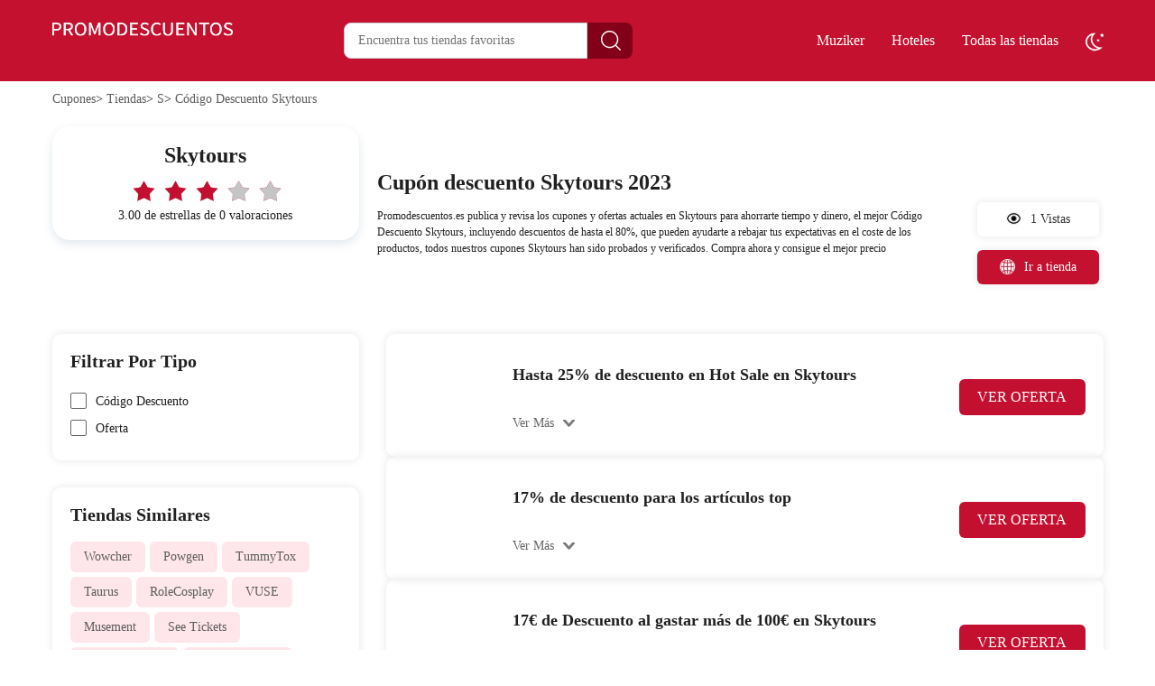

--- FILE ---
content_type: text/html; charset=utf-8
request_url: https://www.promodescuentos.es/skytours/
body_size: 9271
content:
<!DOCTYPE html>
<html lang="es">
	<head>
		<meta charset="utf-8" />
		<meta http-equiv="Cache-Control" content="no-transform" />
		<meta name="applicable-device" content="pc,mobile">
		<meta http-equiv="X-UA-Compatible" content="IE=edge,chrome=1" />
		<meta name="viewport" content="initial-scale=1.0, minimum-scale=1.0, maximum-scale=1.0, user-scalable=no" />
		<title>Código Descuento Skytours - 13% Descuento - Promodescuentos</title>
        <meta name="description" content="Utiliza nuestros descuentos y códigos promocionales válidos Skytours en tu próxima compra. Consigue productos de calidad de Skytours con códigos descuento y cupones"/>
        <meta name="robots" content="index,follow" />
        <link rel="canonical" href="https://www.promodescuentos.es/skytours/" /> 
        <meta property="og:title" content="Código Descuento Skytours - 13% Descuento - Promodescuentos" />
        <meta property="og:site_name" content="Promodescuentos.es" />
        <meta property="og:description" content="Utiliza nuestros descuentos y códigos promocionales válidos Skytours en tu próxima compra. Consigue productos de calidad de Skytours con códigos descuento y cupones" />
        <meta property="og:url" content="https://www.promodescuentos.es/skytours/" />
        <meta property="og:type" content="website" />
        <script type="application/ld+json">
          {
            "@context": "https://schema.org/",
            "@type": "FAQPage",
            "mainEntity": [
                                  {
                  "@type": "Question",
                  "name": "¿Cómo encontrar los códigos de cupón Skytours?",
                  "acceptedAnswer": {
                    "@type": "Answer",
                    "text": "Puede obtener sus códigos de descuento Skytours en sitios especializados de Internet. También puedes visitar la página principal de Skytours para obtener vales regalo con diferentes valores. Si cambias de idioma y país, podrás ver códigos de cupón personalizados para tu zona de transporte. Para ahorrar dinero en Skytours, copie los códigos de cupón de la fuente y elija el producto Skytours apropiado. Pega el código del cupón en el espacio correspondiente y haz clic en pagar."
                  }
                }, 
                                  {
                  "@type": "Question",
                  "name": "¿Cómo utilizo los códigos de descuento Skytours?",
                  "acceptedAnswer": {
                    "@type": "Answer",
                    "text": "Elije uno de los códigos promocionales actuales de Skytours que se encuentran en Promodescuentos.es y luego haz clic en &quot;Mostrar código&quot;. -&gt; Copia el código de descuento. -&gt; Dirígete a la página de Skytours, elige los productos que desees y añádelos a tu carrito. En el carrito de la compra o en la caja, hay un campo especial de cupones o códigos de descuento donde tienes que pegar el código previamente copiado. Y ya está. Ahora el precio se reducirá.&nbsp;"
                  }
                }, 
                                  {
                  "@type": "Question",
                  "name": "¿Cuándo caduca un cupón Skytours?",
                  "acceptedAnswer": {
                    "@type": "Answer",
                    "text": "Puedes comprobar la validez de un código de cupón Skytours en cualquier momento introduciéndolo en tu cesta de la compra antes de pagar y enviar tu pedido. También puedes comprobar su validez en nuestra página dedicada."
                  }
                }, 
                                  {
                  "@type": "Question",
                  "name": "El código de descuento Skytours no ha funcionado. ¿Qué puedo hacer?",
                  "acceptedAnswer": {
                    "@type": "Answer",
                    "text": "Es posible que por varios motivos el código de descuento no funcione: no has copiado el código correctamente (COPY =CTRL +C), no has introducido el código correctamente (PASTE = CTRL+V), los productos que has elegido no participan en la selección que se descuenta con el código de descuento Skytours, has introducido un código no válido (incorrecto), el descuento Skytours ha caducado (los códigos de descuento tienen un tiempo limitado)"
                  }
                }, 
                                  {
                  "@type": "Question",
                  "name": "Opciones de pago de Skytours",
                  "acceptedAnswer": {
                    "@type": "Answer",
                    "text": "Skytours ofrece opciones de pago rápidas y sencillas: iDeal, Visa, MasterCard, PayPal y pospago."
                  }
                }, 
                                  {
                  "@type": "Question",
                  "name": "Tarjeta regalo Skytours",
                  "acceptedAnswer": {
                    "@type": "Answer",
                    "text": "¿Le gustaría regalar un cheque regalo de Skytours? Pues puede hacerlo. El vale regalo se envía a la persona afortunada, que puede ir de compras por el sitio web con el código correspondiente. Sólo tiene que introducirlo en Skytours durante su pedido."
                  }
                }, 
                 
            ]
          }
          </script>
          <script type="application/ld+json">
{
  "@context": "http://schema.org",
  "@type": "WebPage",
   "description": "Utiliza nuestros descuentos y códigos promocionales válidos Skytours en tu próxima compra. Consigue productos de calidad de Skytours con códigos descuento y cupones",
      "mainEntityOfPage": "/skytours/",  
      "speakable": {
        "@type": "SpeakableSpecification",
        "xpath": [
          "/html/head/title",                              
          "/html/head/meta[@name='description']/@content"  
         ]
      }
}
</script>
<link rel="stylesheet" href="/Public/2023/css/swiper.css" type="text/css">
<link rel="stylesheet" href="/Public/2023/css/animate.min.css" type="text/css">
<link rel="stylesheet" href="/Public/2023/css/style.css" type="text/css">

</head>

<body>
<div class="header">
	<div class="headerbox">
		<div class="logo"><a href="/"><img src="/Public/2023/images/logo.svg"/></a></div>
		<a href="javascript:void(0);" class="navigate"></a>
		<a href="javascript:void(0);" class="searchbtn"></a>
		<div class="search">
			<input type="text" name="" url="/ajax/search" id="keyword" value="" placeholder="Encuentra tus tiendas favoritas" />
			<button type="submit" class="button1"></button>
		</div>
		<div class="yzqh"></div>
		<div class="nav">
			<h3><span></span>Inicio</h3>
			<ul>
				<li>
				<a href="https://www.promodescuentos.es/muziker-com/">Muziker</a>
				</li>
				<li>
				<a href="https://www.promodescuentos.es/agoda/">Hoteles</a>
				</li>
				<li>
				<a href="https://www.promodescuentos.es/shops">Todas las tiendas</a>
				</li>
			</ul>
		</div>
	</div>
</div>

<div class="coupons">
	<div class="Bread">
		<p>
			<a href="/">Cupones</a><span>&gt;</span>
			<a href="/shops/">Tiendas</a><span>&gt;</span>
			<a href="/shops/#S">S</a><span>&gt;</span>

			      
      <a href="/skytours/">Código Descuento Skytours</a>
      		</p>
	</div>
	<div class="lovis">
		<div class="lovis_left">
												<h1 class="logotext">Skytours</h1>
											
			<div id="starRating">
			    <p class="photo">
			        <span><i  style="z-index:1;"  class="high"></i><i class="nohigh"></i></span>
			        <span><i  style="z-index:1;"  class="high"></i><i class="nohigh"></i></span>
			        <span><i  style="z-index:1;"  class="high"></i><i class="nohigh"></i></span>
			        <span><i  class="high"></i><i class="nohigh"></i></span>
			        <span><i  class="high"></i><i class="nohigh"></i></span>
			    </p>
			</div>
			<p>3.00 de estrellas de 0 valoraciones</p>
		</div>
		<div class="lovis_right">
			<div class="lovis_text">
				<h1>Cupón descuento Skytours 2023</h1>
				<div class="lovisbox" id="style-1">
					<p>   Promodescuentos.es publica y revisa los cupones y ofertas actuales en Skytours para ahorrarte tiempo y dinero, el mejor Código Descuento Skytours, incluyendo descuentos de hasta el 80%, que pueden ayudarte a rebajar tus expectativas en el coste de los productos, todos nuestros cupones Skytours han sido probados y verificados. Compra ahora y consigue el mejor precio</p>
				</div>
			</div>
			<div class="btnbox">
				<ul>
					<li><a href="" class="btn1"><img src="/Public/2023/images/a6.png"/>1 Vistas</a></li>
					<li><a href="/gotobrand/109" class="btn2"><img src="/Public/2023/images/a7.png"/>Ir a tienda</a></li>
				</ul>
			</div>
		</div>
	</div>
	<div class="Filter">
		<div class="Filter_left">
			<div class="Sale">
				<em>Filtrar Por Tipo</em>
				<ul>
					<li><label class="my_protocol"><input type="checkbox" name="checkbox" z="zc" class="input_agreement_protocol radio_list"/><span></span></label>Código Descuento</li>
					<li><label class="my_protocol"><input type="checkbox" name="checkbox" z="zauto" class="input_agreement_protocol radio_list2"/><span></span></label>Oferta</li>
				</ul>
			</div>
			<div class="Related">
			<em>Tiendas Similares</em>
				<div class="Related_box">
					<ul>
						
													    							    
    <li><a href="/wowcher/">Wowcher</a></li><li><a href="/powgen/">Powgen</a></li><li><a href="/tummytox/">TummyTox</a></li><li><a href="/taurus/">Taurus</a></li><li><a href="/rolecosplay/">RoleCosplay</a></li><li><a href="/vuse/">VUSE</a></li><li><a href="/musement/">Musement</a></li><li><a href="/see-tickets/">See Tickets</a></li><li><a href="/pccomponentes/">PcComponentes</a></li><li><a href="/lampara-center/">Lampara Center</a></li><li><a href="/kappa/">Kappa</a></li><li><a href="/moo/">Moo</a></li><li><a href="/aliexpress/">Aliexpress</a></li><li><a href="/tu-com/">Tu.com</a></li><li><a href="/labeau-organic/">Labeau Organic</a></li><li><a href="/nominalia/">Nominalia</a></li><li><a href="/la-tienda-en-casa/">La Tienda en Casa</a></li><li><a href="/gant/">Gant</a></li>													</ul>
				</div>
			</div>
			<div class="Related">
					<em>Tiendas Conocidas</em>
				<div class="Related_box">
					<ul>
						
    <li><a href="/agoda/">Agoda</a></li><li><a href="/dieta-exante/">Dieta Exante</a></li><li><a href="/parfumdreams/">Parfumdreams</a></li><li><a href="/nokia/">NOKIA</a></li><li><a href="/eyeglasses/">Eyeglasses</a></li><li><a href="/currentbody/">Currentbody</a></li><li><a href="/movavi/">Movavi</a></li><li><a href="/lookfantastic/">Lookfantastic</a></li><li><a href="/the-protein-works/">The Protein Works</a></li><li><a href="/neumaticos/">Neumaticos</a></li><li><a href="/shopty/">Shopty</a></li><li><a href="/lentiamo/">Lentiamo</a></li><li><a href="/conforama/">Conforama</a></li><li><a href="/hivital/">HIVITAL</a></li><li><a href="/dealextreme/">Dealextreme</a></li>					</ul>
				</div>
			</div>
			
		</div>
		<div class="Filter_right">
			<ul>
				<li>
					
					
										<div class="plke  zauto">
													<div class="plke_right">
								<h3>Hasta 25% de descuento en Hot Sale en Skytours</h3>
															<a rel="nofollow"  target="_blank" z="c13877" class="btn3 showLink2 zc13877" href="javascript:;" zurl="/gotodeal/c13877" ztext="Hasta 25% de descuento en Hot Sale en Skytours" zhref="/skytours?id=13877">VER OFERTA</a>							<span class="term">Ver Más</span>
							<div class="sub">

								<p>Hot sale disponible en Skytours, gran ahorro de € en Skytours</p>
								<em>Expira: Pronto</em>
							</div>
							
						</div>
					</div>					<div class="plke  zauto">
													<div class="plke_right">
								<h3>17% de descuento para los artículos top</h3>
															<a rel="nofollow"  target="_blank" z="c13876" class="btn3 showLink2 zc13876" href="javascript:;" zurl="/gotodeal/c13876" ztext="17% de descuento para los artículos top" zhref="/skytours?id=13876">VER OFERTA</a>							<span class="term">Ver Más</span>
							<div class="sub">

								<p>17% de descuento para los artículos top, esta es una oferta caliente sin ningún cupón</p>
								<em>Expira: Pronto</em>
							</div>
							
						</div>
					</div>					<div class="plke  zauto">
													<div class="plke_right">
								<h3>17€ de Descuento al gastar más de 100€ en Skytours</h3>
															<a rel="nofollow"  target="_blank" z="c13875" class="btn3 showLink2 zc13875" href="javascript:;" zurl="/gotodeal/c13875" ztext="17€ de Descuento al gastar más de 100€ en Skytours" zhref="/skytours?id=13875">VER OFERTA</a>							<span class="term">Ver Más</span>
							<div class="sub">

								<p>5% Skytours Cupón de descuento, esta es una oferta caliente sin ningún cupón</p>
								<em>Expira: Pronto</em>
							</div>
							
						</div>
					</div>					<div class="plke  zauto">
													<div class="plke_right">
								<h3>25% extra en tu próximo pedido</h3>
															<a rel="nofollow"  target="_blank" z="c13874" class="btn3 showLink2 zc13874" href="javascript:;" zurl="/gotodeal/c13874" ztext="25% extra en tu próximo pedido" zhref="/skytours?id=13874">VER OFERTA</a>							<span class="term">Ver Más</span>
							<div class="sub">

								<p>Disfruta ahorrando en tu pedido en Skytours y utiliza este descuento al pagar</p>
								<em>Expira: Pronto</em>
							</div>
							
						</div>
					</div>					<div class="plke  zauto">
													<div class="plke_right">
								<h3>Del 5% de descuento al 25% de descuento en tus compras en España</h3>
															<a rel="nofollow"  target="_blank" z="c13873" class="btn3 showLink2 zc13873" href="javascript:;" zurl="/gotodeal/c13873" ztext="Del 5% de descuento al 25% de descuento en tus compras en España" zhref="/skytours?id=13873">VER OFERTA</a>							<span class="term">Ver Más</span>
							<div class="sub">

								<p>Consigue hasta un 17% para todos los productos, haz clic y ahorra dinero con el cupón Skytours</p>
								<em>Expira: Pronto</em>
							</div>
							
						</div>
					</div>					<div class="plke  zauto">
													<div class="plke_right">
								<h3>17€ Skytours cashback</h3>
															<a rel="nofollow"  target="_blank" z="c13872" class="btn3 showLink2 zc13872" href="javascript:;" zurl="/gotodeal/c13872" ztext="17€ Skytours cashback" zhref="/skytours?id=13872">VER OFERTA</a>							<span class="term">Ver Más</span>
							<div class="sub">

								<p>17€ de rebaja en Skytours, haz clic y ahorra dinero con el cupón Skytours</p>
								<em>Expira: Pronto</em>
							</div>
							
						</div>
					</div>					<div class="plke  zauto">
													<div class="plke_right">
								<h3>Nuevos productos a partir de 17€</h3>
															<a rel="nofollow"  target="_blank" z="c13871" class="btn3 showLink2 zc13871" href="javascript:;" zurl="/gotodeal/c13871" ztext="Nuevos productos a partir de 17€" zhref="/skytours?id=13871">VER OFERTA</a>							<span class="term">Ver Más</span>
							<div class="sub">

								<p>17€ por nuevos productos, que puede ayudarte a ahorrar mucho. No se puede combinar con otro Skytours descuento</p>
								<em>Expira: Pronto</em>
							</div>
							
						</div>
					</div>					<div class="plke  zauto">
													<div class="plke_right">
								<h3>Desde 17€ en los artículos más populares</h3>
															<a rel="nofollow"  target="_blank" z="c13870" class="btn3 showLink2 zc13870" href="javascript:;" zurl="/gotodeal/c13870" ztext="Desde 17€ en los artículos más populares" zhref="/skytours?id=13870">VER OFERTA</a>							<span class="term">Ver Más</span>
							<div class="sub">

								<p>Los artículos más populares sólo a partir de 17€, haz clic y ahorra dinero con el cupón Skytours</p>
								<em>Expira: Pronto</em>
							</div>
							
						</div>
					</div>					<div class="plke  zauto">
													<div class="plke_right">
								<h3>Oferta Skytours compra 1 y consigue 1 gratis</h3>
															<a rel="nofollow"  target="_blank" z="c13869" class="btn3 showLink2 zc13869" href="javascript:;" zurl="/gotodeal/c13869" ztext="Oferta Skytours compra 1 y consigue 1 gratis" zhref="/skytours?id=13869">VER OFERTA</a>							<span class="term">Ver Más</span>
							<div class="sub">

								<p>compre 1 llévese 1 en Skytours, que puede ayudarte a ahorrar mucho. No se puede combinar con otro Skytours descuento</p>
								<em>Expira: Pronto</em>
							</div>
							
						</div>
					</div>					<div class="plke  zauto">
													<div class="plke_right">
								<h3>10% de descuento en descargas de APP</h3>
															<a rel="nofollow"  target="_blank" z="c13868" class="btn3 showLink2 zc13868" href="javascript:;" zurl="/gotodeal/c13868" ztext="10% de descuento en descargas de APP" zhref="/skytours?id=13868">VER OFERTA</a>							<span class="term">Ver Más</span>
							<div class="sub">

								<p>10% de descuento en descargas de APP, Promodescuentos te ayuda a buscar y utilizar automáticamente todos los cupones gratis</p>
								<em>Expira: Pronto</em>
							</div>
							
						</div>
					</div>					<div class="plke  zauto">
													<div class="plke_right">
								<h3>Skytours primer pedido en España</h3>
															<a rel="nofollow"  target="_blank" z="c13867" class="btn3 showLink2 zc13867" href="javascript:;" zurl="/gotodeal/c13867" ztext="Skytours primer pedido en España" zhref="/skytours?id=13867">VER OFERTA</a>							<span class="term">Ver Más</span>
							<div class="sub">

								<p>10% de descuento en tu primer pedido en Skytours, Ahorra dinero y compra más en Skytours</p>
								<em>Expira: Pronto</em>
							</div>
							
						</div>
					</div>					<div class="plke  zauto">
													<div class="plke_right">
								<h3>17% Descuento en oferta especial</h3>
															<a rel="nofollow"  target="_blank" z="c13866" class="btn3 showLink2 zc13866" href="javascript:;" zurl="/gotodeal/c13866" ztext="17% Descuento en oferta especial" zhref="/skytours?id=13866">VER OFERTA</a>							<span class="term">Ver Más</span>
							<div class="sub">

								<p>Echa un vistazo 17% Descuento en oferta especial, sin ningún código de descuento</p>
								<em>Expira: Pronto</em>
							</div>
							
						</div>
					</div>					<div class="plke  zauto">
													<div class="plke_right">
								<h3>Ahorra hasta 17€ en artículos de moda</h3>
															<a rel="nofollow"  target="_blank" z="c13865" class="btn3 showLink2 zc13865" href="javascript:;" zurl="/gotodeal/c13865" ztext="Ahorra hasta 17€ en artículos de moda" zhref="/skytours?id=13865">VER OFERTA</a>							<span class="term">Ver Más</span>
							<div class="sub">

								<p>Ahorra ahora en Skytours en España</p>
								<em>Expira: Pronto</em>
							</div>
							
						</div>
					</div>					<div class="plke  zauto">
													<div class="plke_right">
								<h3>Rebajas con hasta 17% de descuento</h3>
															<a rel="nofollow"  target="_blank" z="c13864" class="btn3 showLink2 zc13864" href="javascript:;" zurl="/gotodeal/c13864" ztext="Rebajas con hasta 17% de descuento" zhref="/skytours?id=13864">VER OFERTA</a>							<span class="term">Ver Más</span>
							<div class="sub">

								<p>ofertas en curso en Skytours, sin necesidad de cupón</p>
								<em>Expira: Pronto</em>
							</div>
							
						</div>
					</div>
					
																<div class="plke  zauto">
													<div class="plke_left"><a href="/powgen/">
							<img src="/uploads/stores/2021/12/s_61ca8572d39c7.png" alt=""/>
						</a></div>
													<div class="plke_right">
								<h3>Hasta 29% de descuento en L-Carnitina Max Power en oferta en Powgen con esta oferta superior</h3>
															<a rel="nofollow"  target="_blank" z="e26743" class="btn3 showLink2 ze26743" href="javascript:;" zurl="/gotodeal/e26743" ztext="Hasta 29% de descuento en L-Carnitina Max Power en oferta en Powgen con esta oferta superior" zhref="/powgen?id=26743">VER OFERTA</a>							<span class="term">Ver Más</span>
							<div class="sub">

								<p></p>
								<em>Expira: Pronto</em>
							</div>
							
						</div>
					</div>											<div class="plke  zauto">
													<div class="plke_left"><a href="/wowcher/">
							<img src="/uploads/stores/2021/12/s_61ca878f4dd53.png" alt=""/>
						</a></div>
													<div class="plke_right">
								<h3>Cupón 8% Wowcher, excepto Auricular inalámbrico único con sistema Bluetooth - 5 colores</h3>
															<a rel="nofollow"  target="_blank" z="e26742" class="btn3 showLink2 ze26742" href="javascript:;" zurl="/gotodeal/e26742" ztext="Cupón 8% Wowcher, excepto Auricular inalámbrico único con sistema Bluetooth - 5 colores" zhref="/wowcher?id=26742">VER OFERTA</a>							<span class="term">Ver Más</span>
							<div class="sub">

								<p></p>
								<em>Expira: Pronto</em>
							</div>
							
						</div>
					</div>											<div class="plke  zauto">
													<div class="plke_left"><a href="/see-tickets/">
							<img src="/uploads/stores/2021/11/s_619b4f89627e4.png" alt=""/>
						</a></div>
													<div class="plke_right">
								<h3>11,00 Porcentaje De Descuento En Wasting Time Entradas</h3>
															<a rel="nofollow"  target="_blank" z="e26741" class="btn3 showLink2 ze26741" href="javascript:;" zurl="/gotodeal/e26741" ztext="11,00 Porcentaje De Descuento En Wasting Time Entradas" zhref="/see-tickets?id=26741">VER OFERTA</a>							<span class="term">Ver Más</span>
							<div class="sub">

								<p></p>
								<em>Expira: Pronto</em>
							</div>
							
						</div>
					</div>											<div class="plke  zauto">
													<div class="plke_left"><a href="/aliexpress/">
							<img src="/uploads/stores/2023/07/s_64b4ed1851d4f.png" alt=""/>
						</a></div>
													<div class="plke_right">
								<h3>20% en Hiyabs para mujer incl. artículos rebajados</h3>
															<a rel="nofollow"  target="_blank" z="e26740" class="btn3 showLink2 ze26740" href="javascript:;" zurl="/gotodeal/e26740" ztext="20% en Hiyabs para mujer incl. artículos rebajados" zhref="/aliexpress?id=26740">VER OFERTA</a>							<span class="term">Ver Más</span>
							<div class="sub">

								<p></p>
								<em>Expira: Pronto</em>
							</div>
							
						</div>
					</div>											<div class="plke  zauto">
													<div class="plke_left"><a href="/aliexpress/">
							<img src="/uploads/stores/2023/07/s_64b4ed1851d4f.png" alt=""/>
						</a></div>
													<div class="plke_right">
								<h3>Camisas de talla grande En oferta 59% Reducido</h3>
															<a rel="nofollow"  target="_blank" z="e26739" class="btn3 showLink2 ze26739" href="javascript:;" zurl="/gotodeal/e26739" ztext="Camisas de talla grande En oferta 59% Reducido" zhref="/aliexpress?id=26739">VER OFERTA</a>							<span class="term">Ver Más</span>
							<div class="sub">

								<p></p>
								<em>Expira: Pronto</em>
							</div>
							
						</div>
					</div>											<div class="plke  zauto">
													<div class="plke_left"><a href="/tummytox/">
							<img src="/uploads/stores/2021/12/s_61ca815248df8.png" alt=""/>
						</a></div>
													<div class="plke_right">
								<h3>44% de descuento en Crema anticelulítica Cutie Booty y en más de 100 artículos</h3>
															<a rel="nofollow"  target="_blank" z="e26738" class="btn3 showLink2 ze26738" href="javascript:;" zurl="/gotodeal/e26738" ztext="44% de descuento en Crema anticelulítica Cutie Booty y en más de 100 artículos" zhref="/tummytox?id=26738">VER OFERTA</a>							<span class="term">Ver Más</span>
							<div class="sub">

								<p></p>
								<em>Expira: Pronto</em>
							</div>
							
						</div>
					</div>											<div class="plke  zauto">
													<div class="plke_left"><a href="/nominalia/">
							<img src="/uploads/stores/2023/11/s_65577668214be.png" alt=""/>
						</a></div>
													<div class="plke_right">
								<h3>23% en Servidores dedicados incl. artículos rebajados</h3>
															<a rel="nofollow"  target="_blank" z="e26737" class="btn3 showLink2 ze26737" href="javascript:;" zurl="/gotodeal/e26737" ztext="23% en Servidores dedicados incl. artículos rebajados" zhref="/nominalia?id=26737">VER OFERTA</a>							<span class="term">Ver Más</span>
							<div class="sub">

								<p></p>
								<em>Expira: Pronto</em>
							</div>
							
						</div>
					</div>											<div class="plke  zauto">
													<div class="plke_left"><a href="/labeau-organic/">
							<img src="/uploads/stores/2023/10/s_6528aa1e56429.png" alt=""/>
						</a></div>
													<div class="plke_right">
								<h3>Ofertas de precios especiales de la semana ✔</h3>
															<a rel="nofollow"  target="_blank" z="e26736" class="btn3 showLink2 ze26736" href="javascript:;" zurl="/gotodeal/e26736" ztext="Ofertas de precios especiales de la semana ✔" zhref="/labeau-organic?id=26736">VER OFERTA</a>							<span class="term">Ver Más</span>
							<div class="sub">

								<p></p>
								<em>Expira: Pronto</em>
							</div>
							
						</div>
					</div>											<div class="plke  zauto">
													<div class="plke_left"><a href="/vuse/">
							<img src="/uploads/stores/2021/12/s_61b41e4c87656.png" alt=""/>
						</a></div>
													<div class="plke_right">
								<h3>24% VUSE también para Recargas ePod2</h3>
															<a rel="nofollow"  target="_blank" z="e26735" class="btn3 showLink2 ze26735" href="javascript:;" zurl="/gotodeal/e26735" ztext="24% VUSE también para Recargas ePod2" zhref="/vuse?id=26735">VER OFERTA</a>							<span class="term">Ver Más</span>
							<div class="sub">

								<p></p>
								<em>Expira: Pronto</em>
							</div>
							
						</div>
					</div>											<div class="plke  zauto">
													<div class="plke_left"><a href="/gant/">
							<img src="/uploads/stores/2023/11/s_65577a863567d.png" alt=""/>
						</a></div>
													<div class="plke_right">
								<h3>Regalos Por Menos De 34 Euro ✔</h3>
															<a rel="nofollow"  target="_blank" z="e20356" class="btn3 showLink2 ze20356" href="javascript:;" zurl="/gotodeal/e20356" ztext="Regalos Por Menos De 34 Euro ✔" zhref="/gant?id=20356">VER OFERTA</a>							<span class="term">Ver Más</span>
							<div class="sub">

								<p></p>
								<em>Expira: Pronto</em>
							</div>
							
						</div>
					</div>											<div class="plke  zauto">
													<div class="plke_left"><a href="/la-tienda-en-casa/">
							<img src="/uploads/stores/2023/11/s_65576dbb686c9.png" alt=""/>
						</a></div>
													<div class="plke_right">
								<h3>Joyas y bisutería en rebajas: Hasta 23% de descuento</h3>
															<a rel="nofollow"  target="_blank" z="e20294" class="btn3 showLink2 ze20294" href="javascript:;" zurl="/gotodeal/e20294" ztext="Joyas y bisutería en rebajas: Hasta 23% de descuento" zhref="/la-tienda-en-casa?id=20294">VER OFERTA</a>							<span class="term">Ver Más</span>
							<div class="sub">

								<p></p>
								<em>Expira: Pronto</em>
							</div>
							
						</div>
					</div>											<div class="plke  zauto">
													<div class="plke_left"><a href="/la-tienda-en-casa/">
							<img src="/uploads/stores/2023/11/s_65576dbb686c9.png" alt=""/>
						</a></div>
													<div class="plke_right">
								<h3>35% La Tienda en Casa también para Palet Pellets de Madera Natural 77 Uds de 15 kg c/u</h3>
															<a rel="nofollow"  target="_blank" z="e20293" class="btn3 showLink2 ze20293" href="javascript:;" zurl="/gotodeal/e20293" ztext="35% La Tienda en Casa también para Palet Pellets de Madera Natural 77 Uds de 15 kg c/u" zhref="/la-tienda-en-casa?id=20293">VER OFERTA</a>							<span class="term">Ver Más</span>
							<div class="sub">

								<p></p>
								<em>Expira: Pronto</em>
							</div>
							
						</div>
					</div>											<div class="plke  zauto">
													<div class="plke_left"><a href="/nominalia/">
							<img src="/uploads/stores/2023/11/s_65577668214be.png" alt=""/>
						</a></div>
													<div class="plke_right">
								<h3>Vale 14% para VPS ✔</h3>
															<a rel="nofollow"  target="_blank" z="e20274" class="btn3 showLink2 ze20274" href="javascript:;" zurl="/gotodeal/e20274" ztext="Vale 14% para VPS ✔" zhref="/nominalia?id=20274">VER OFERTA</a>							<span class="term">Ver Más</span>
							<div class="sub">

								<p></p>
								<em>Expira: Pronto</em>
							</div>
							
						</div>
					</div>											<div class="plke  zauto">
													<div class="plke_left"><a href="/nominalia/">
							<img src="/uploads/stores/2023/11/s_65577668214be.png" alt=""/>
						</a></div>
													<div class="plke_right">
								<h3>Obtenga hasta 6% en Servidores dedicados en Nominalia</h3>
															<a rel="nofollow"  target="_blank" z="e20273" class="btn3 showLink2 ze20273" href="javascript:;" zurl="/gotodeal/e20273" ztext="Obtenga hasta 6% en Servidores dedicados en Nominalia" zhref="/nominalia?id=20273">VER OFERTA</a>							<span class="term">Ver Más</span>
							<div class="sub">

								<p></p>
								<em>Expira: Pronto</em>
							</div>
							
						</div>
					</div>											<div class="plke  zauto">
													<div class="plke_left"><a href="/labeau-organic/">
							<img src="/uploads/stores/2023/10/s_6528aa1e56429.png" alt=""/>
						</a></div>
													<div class="plke_right">
								<h3>Cupón Pack Limpieza Facial: 8% de descuento</h3>
															<a rel="nofollow"  target="_blank" z="e18322" class="btn3 showLink2 ze18322" href="javascript:;" zurl="/gotodeal/e18322" ztext="Cupón Pack Limpieza Facial: 8% de descuento" zhref="/labeau-organic?id=18322">VER OFERTA</a>							<span class="term">Ver Más</span>
							<div class="sub">

								<p></p>
								<em>Expira: Pronto</em>
							</div>
							
						</div>
					</div>											<div class="plke  zauto">
													<div class="plke_left"><a href="/labeau-organic/">
							<img src="/uploads/stores/2023/10/s_6528aa1e56429.png" alt=""/>
						</a></div>
													<div class="plke_right">
								<h3>Recomendación: 41% con este código de cupón</h3>
															<a rel="nofollow"  target="_blank" z="e18321" class="btn3 showLink2 ze18321" href="javascript:;" zurl="/gotodeal/e18321" ztext="Recomendación: 41% con este código de cupón" zhref="/labeau-organic?id=18321">VER OFERTA</a>							<span class="term">Ver Más</span>
							<div class="sub">

								<p></p>
								<em>Expira: Pronto</em>
							</div>
							
						</div>
					</div>											<div class="plke  zauto">
													<div class="plke_left"><a href="/tu-com/">
							<img src="/uploads/stores/2023/10/s_6528b2d1ddb34.png" alt=""/>
						</a></div>
													<div class="plke_right">
								<h3>37% en Celly Cargador 1xUSB-C 20W (también se aplica a precios promocionales)</h3>
															<a rel="nofollow"  target="_blank" z="e18199" class="btn3 showLink2 ze18199" href="javascript:;" zurl="/gotodeal/e18199" ztext="37% en Celly Cargador 1xUSB-C 20W (también se aplica a precios promocionales)" zhref="/tu-com?id=18199">VER OFERTA</a>							<span class="term">Ver Más</span>
							<div class="sub">

								<p></p>
								<em>Expira: Pronto</em>
							</div>
							
						</div>
					</div>											<div class="plke  zauto">
													<div class="plke_left"><a href="/tu-com/">
							<img src="/uploads/stores/2023/10/s_6528b2d1ddb34.png" alt=""/>
						</a></div>
													<div class="plke_right">
								<h3>Descuento 10€ En Lenovo Tab M10 FHD Plus 2nd gen 64 GB</h3>
															<a rel="nofollow"  target="_blank" z="e18198" class="btn3 showLink2 ze18198" href="javascript:;" zurl="/gotodeal/e18198" ztext="Descuento 10€ En Lenovo Tab M10 FHD Plus 2nd gen 64 GB" zhref="/tu-com?id=18198">VER OFERTA</a>							<span class="term">Ver Más</span>
							<div class="sub">

								<p></p>
								<em>Expira: Pronto</em>
							</div>
							
						</div>
					</div>											<div class="plke  zauto">
													<div class="plke_left"><a href="/aliexpress/">
							<img src="/uploads/stores/2023/07/s_64b4ed1851d4f.png" alt=""/>
						</a></div>
													<div class="plke_right">
								<h3>Hasta 59% de descuento en Hiyabs para mujer</h3>
															<a rel="nofollow"  target="_blank" z="e14285" class="btn3 showLink2 ze14285" href="javascript:;" zurl="/gotodeal/e14285" ztext="Hasta 59% de descuento en Hiyabs para mujer" zhref="/aliexpress?id=14285">VER OFERTA</a>							<span class="term">Ver Más</span>
							<div class="sub">

								<p></p>
								<em>Expira: Pronto</em>
							</div>
							
						</div>
					</div>											<div class="plke  zauto">
													<div class="plke_left"><a href="/aliexpress/">
							<img src="/uploads/stores/2023/07/s_64b4ed1851d4f.png" alt=""/>
						</a></div>
													<div class="plke_right">
								<h3>50% en Camisas de talla grande (también se aplica a precios promocionales)</h3>
															<a rel="nofollow"  target="_blank" z="e14284" class="btn3 showLink2 ze14284" href="javascript:;" zurl="/gotodeal/e14284" ztext="50% en Camisas de talla grande (también se aplica a precios promocionales)" zhref="/aliexpress?id=14284">VER OFERTA</a>							<span class="term">Ver Más</span>
							<div class="sub">

								<p></p>
								<em>Expira: Pronto</em>
							</div>
							
						</div>
					</div>											<div class="plke  zauto">
													<div class="plke_left"><a href="/moo/">
							<img src="/uploads/stores/2023/07/s_64b4e5c779eda.png" alt=""/>
						</a></div>
													<div class="plke_right">
								<h3>10,00 Porcentaje De Descuento En Tarjetas de Fidelidad</h3>
															<a rel="nofollow"  target="_blank" z="e14206" class="btn3 showLink2 ze14206" href="javascript:;" zurl="/gotodeal/e14206" ztext="10,00 Porcentaje De Descuento En Tarjetas de Fidelidad" zhref="/moo?id=14206">VER OFERTA</a>							<span class="term">Ver Más</span>
							<div class="sub">

								<p></p>
								<em>Expira: Pronto</em>
							</div>
							
						</div>
					</div>											<div class="plke  zauto">
													<div class="plke_left"><a href="/kappa/">
							<img src="/uploads/stores/2021/11/s_619399071a0b1.png" alt=""/>
						</a></div>
													<div class="plke_right">
								<h3>38% en Mochilas & cinturones (también se aplica a precios promocionales)</h3>
															<a rel="nofollow"  target="_blank" z="e2950" class="btn3 showLink2 ze2950" href="javascript:;" zurl="/gotodeal/e2950" ztext="38% en Mochilas & cinturones (también se aplica a precios promocionales)" zhref="/kappa?id=2950">VER OFERTA</a>							<span class="term">Ver Más</span>
							<div class="sub">

								<p></p>
								<em>Expira: Pronto</em>
							</div>
							
						</div>
					</div>											<div class="plke  zauto">
													<div class="plke_left"><a href="/kappa/">
							<img src="/uploads/stores/2021/11/s_619399071a0b1.png" alt=""/>
						</a></div>
													<div class="plke_right">
								<h3>Consigue hasta 26% de descuento en Salopette Elaisaa mujer negro hoy</h3>
															<a rel="nofollow"  target="_blank" z="e2949" class="btn3 showLink2 ze2949" href="javascript:;" zurl="/gotodeal/e2949" ztext="Consigue hasta 26% de descuento en Salopette Elaisaa mujer negro hoy" zhref="/kappa?id=2949">VER OFERTA</a>							<span class="term">Ver Más</span>
							<div class="sub">

								<p></p>
								<em>Expira: Pronto</em>
							</div>
							
						</div>
					</div>											<div class="plke  zauto">
													<div class="plke_left"><a href="/lampara-center/">
							<img src="/uploads/stores/2021/11/s_61939adba6636.png" alt=""/>
						</a></div>
													<div class="plke_right">
								<h3>13% de descuento en apliques de pared jardin en tu pedido</h3>
															<a rel="nofollow"  target="_blank" z="e2929" class="btn3 showLink2 ze2929" href="javascript:;" zurl="/gotodeal/e2929" ztext="13% de descuento en apliques de pared jardin en tu pedido" zhref="/lampara-center?id=2929">VER OFERTA</a>							<span class="term">Ver Más</span>
							<div class="sub">

								<p></p>
								<em>Expira: Pronto</em>
							</div>
							
						</div>
					</div>											<div class="plke  zauto">
													<div class="plke_left"><a href="/lampara-center/">
							<img src="/uploads/stores/2021/11/s_61939adba6636.png" alt=""/>
						</a></div>
													<div class="plke_right">
								<h3>Hasta 22% de descuento en Farola de jardín en oferta en Lampara Center con esta oferta superior</h3>
															<a rel="nofollow"  target="_blank" z="e2928" class="btn3 showLink2 ze2928" href="javascript:;" zurl="/gotodeal/e2928" ztext="Hasta 22% de descuento en Farola de jardín en oferta en Lampara Center con esta oferta superior" zhref="/lampara-center?id=2928">VER OFERTA</a>							<span class="term">Ver Más</span>
							<div class="sub">

								<p></p>
								<em>Expira: Pronto</em>
							</div>
							
						</div>
					</div>											<div class="plke  zauto">
													<div class="plke_left"><a href="/pccomponentes/">
							<img src="/uploads/stores/2021/11/s_619b4d5103c7c.png" alt=""/>
						</a></div>
													<div class="plke_right">
								<h3>Recomendación: 29% con este código de cupón</h3>
															<a rel="nofollow"  target="_blank" z="e2910" class="btn3 showLink2 ze2910" href="javascript:;" zurl="/gotodeal/e2910" ztext="Recomendación: 29% con este código de cupón" zhref="/pccomponentes?id=2910">VER OFERTA</a>							<span class="term">Ver Más</span>
							<div class="sub">

								<p></p>
								<em>Expira: Pronto</em>
							</div>
							
						</div>
					</div>											<div class="plke  zauto">
													<div class="plke_left"><a href="/see-tickets/">
							<img src="/uploads/stores/2021/11/s_619b4f89627e4.png" alt=""/>
						</a></div>
													<div class="plke_right">
								<h3>Hasta 17% de descuento en Festival Cruïlla Jueves Entradas</h3>
															<a rel="nofollow"  target="_blank" z="e2890" class="btn3 showLink2 ze2890" href="javascript:;" zurl="/gotodeal/e2890" ztext="Hasta 17% de descuento en Festival Cruïlla Jueves Entradas" zhref="/see-tickets?id=2890">VER OFERTA</a>							<span class="term">Ver Más</span>
							<div class="sub">

								<p></p>
								<em>Expira: Pronto</em>
							</div>
							
						</div>
					</div>											<div class="plke  zauto">
													<div class="plke_left"><a href="/see-tickets/">
							<img src="/uploads/stores/2021/11/s_619b4f89627e4.png" alt=""/>
						</a></div>
													<div class="plke_right">
								<h3>Código de descuento See Tickets del 20% para TODO excepto Wasting Time Entradas</h3>
															<a rel="nofollow"  target="_blank" z="e2889" class="btn3 showLink2 ze2889" href="javascript:;" zurl="/gotodeal/e2889" ztext="Código de descuento See Tickets del 20% para TODO excepto Wasting Time Entradas" zhref="/see-tickets?id=2889">VER OFERTA</a>							<span class="term">Ver Más</span>
							<div class="sub">

								<p></p>
								<em>Expira: Pronto</em>
							</div>
							
						</div>
					</div>											<div class="plke  zauto">
													<div class="plke_left"><a href="/musement/">
							<img src="/uploads/stores/2021/12/s_61ab615df1c5c.png" alt=""/>
						</a></div>
													<div class="plke_right">
								<h3>#
Al menos 44% de descuento en artículos rebajados en Musement</h3>
															<a rel="nofollow"  target="_blank" z="e2865" class="btn3 showLink2 ze2865" href="javascript:;" zurl="/gotodeal/e2865" ztext="#
Al menos 44% de descuento en artículos rebajados en Musement" zhref="/musement?id=2865">VER OFERTA</a>							<span class="term">Ver Más</span>
							<div class="sub">

								<p></p>
								<em>Expira: Pronto</em>
							</div>
							
						</div>
					</div>											<div class="plke  zauto">
													<div class="plke_left"><a href="/vuse/">
							<img src="/uploads/stores/2021/12/s_61b41e4c87656.png" alt=""/>
						</a></div>
													<div class="plke_right">
								<h3>37% de descuento VUSE para muchos productos, excepto Recargas ePod2</h3>
															<a rel="nofollow"  target="_blank" z="e2845" class="btn3 showLink2 ze2845" href="javascript:;" zurl="/gotodeal/e2845" ztext="37% de descuento VUSE para muchos productos, excepto Recargas ePod2" zhref="/vuse?id=2845">VER OFERTA</a>							<span class="term">Ver Más</span>
							<div class="sub">

								<p></p>
								<em>Expira: Pronto</em>
							</div>
							
						</div>
					</div>											<div class="plke  zauto">
													<div class="plke_left"><a href="/rolecosplay/">
							<img src="/uploads/stores/2021/12/s_61b430234d64a.png" alt=""/>
						</a></div>
													<div class="plke_right">
								<h3>19% de descuento en Pirata del Caribe Pañuelo Rojo Traje de Cosplay del traje</h3>
															<a rel="nofollow"  target="_blank" z="e2823" class="btn3 showLink2 ze2823" href="javascript:;" zurl="/gotodeal/e2823" ztext="19% de descuento en Pirata del Caribe Pañuelo Rojo Traje de Cosplay del traje" zhref="/rolecosplay?id=2823">VER OFERTA</a>							<span class="term">Ver Más</span>
							<div class="sub">

								<p></p>
								<em>Expira: Pronto</em>
							</div>
							
						</div>
					</div>											<div class="plke  zauto">
													<div class="plke_left"><a href="/taurus/">
							<img src="/uploads/stores/2021/12/s_61ca7b97d544b.png" alt=""/>
						</a></div>
													<div class="plke_right">
								<h3>Promoción Pack horno e Inducción en rebajas: Hasta 60% de descuento</h3>
															<a rel="nofollow"  target="_blank" z="e2806" class="btn3 showLink2 ze2806" href="javascript:;" zurl="/gotodeal/e2806" ztext="Promoción Pack horno e Inducción en rebajas: Hasta 60% de descuento" zhref="/taurus?id=2806">VER OFERTA</a>							<span class="term">Ver Más</span>
							<div class="sub">

								<p></p>
								<em>Expira: Pronto</em>
							</div>
							
						</div>
					</div>											<div class="plke  zauto">
													<div class="plke_left"><a href="/taurus/">
							<img src="/uploads/stores/2021/12/s_61ca7b97d544b.png" alt=""/>
						</a></div>
													<div class="plke_right">
								<h3>Empieza ahora con hasta 36% de descuento en Básculas de cocina</h3>
															<a rel="nofollow"  target="_blank" z="e2805" class="btn3 showLink2 ze2805" href="javascript:;" zurl="/gotodeal/e2805" ztext="Empieza ahora con hasta 36% de descuento en Básculas de cocina" zhref="/taurus?id=2805">VER OFERTA</a>							<span class="term">Ver Más</span>
							<div class="sub">

								<p></p>
								<em>Expira: Pronto</em>
							</div>
							
						</div>
					</div>											<div class="plke  zauto">
													<div class="plke_left"><a href="/tummytox/">
							<img src="/uploads/stores/2021/12/s_61ca815248df8.png" alt=""/>
						</a></div>
													<div class="plke_right">
								<h3>10% de descuento en todo, excepto en Crema anticelulítica Cutie Booty ✔</h3>
															<a rel="nofollow"  target="_blank" z="e2786" class="btn3 showLink2 ze2786" href="javascript:;" zurl="/gotodeal/e2786" ztext="10% de descuento en todo, excepto en Crema anticelulítica Cutie Booty ✔" zhref="/tummytox?id=2786">VER OFERTA</a>							<span class="term">Ver Más</span>
							<div class="sub">

								<p></p>
								<em>Expira: Pronto</em>
							</div>
							
						</div>
					</div>											<div class="plke  zauto">
													<div class="plke_left"><a href="/powgen/">
							<img src="/uploads/stores/2021/12/s_61ca8572d39c7.png" alt=""/>
						</a></div>
													<div class="plke_right">
								<h3>Obtenga hasta 46% de descuento en L-Carnitina Max Power en Powgen</h3>
															<a rel="nofollow"  target="_blank" z="e2764" class="btn3 showLink2 ze2764" href="javascript:;" zurl="/gotodeal/e2764" ztext="Obtenga hasta 46% de descuento en L-Carnitina Max Power en Powgen" zhref="/powgen?id=2764">VER OFERTA</a>							<span class="term">Ver Más</span>
							<div class="sub">

								<p></p>
								<em>Expira: Pronto</em>
							</div>
							
						</div>
					</div>											<div class="plke  zauto">
													<div class="plke_left"><a href="/wowcher/">
							<img src="/uploads/stores/2021/12/s_61ca878f4dd53.png" alt=""/>
						</a></div>
													<div class="plke_right">
								<h3>53% en Auricular inalámbrico único con sistema Bluetooth - 5 colores incl. artículos rebajados</h3>
															<a rel="nofollow"  target="_blank" z="e2740" class="btn3 showLink2 ze2740" href="javascript:;" zurl="/gotodeal/e2740" ztext="53% en Auricular inalámbrico único con sistema Bluetooth - 5 colores incl. artículos rebajados" zhref="/wowcher?id=2740">VER OFERTA</a>							<span class="term">Ver Más</span>
							<div class="sub">

								<p></p>
								<em>Expira: Pronto</em>
							</div>
							
						</div>
					</div>

				</li>
				
				
				
				
				<li>
					<div class="Popular">
						<div class="Popular_title">
							<h2>Código Promo Skytours Y Ofertas Para Más Marcas</h2>
						</div>
						<div class="Popular_box">
							<div class="Popular_top">
								<span>Descripción de los Descuentos</span>
								<span>Marca</span>
								<span>Probado el</span>
								
							</div>
							<div class="Popular_bottom">
								<ul>
									<li>
										<span class="overflow">11% de descuento en Paquete Glúteos de melocotón + SHAKER + Banda elástica ✔</span>
										<span class="overflow">Powgen										 </span>
										<span>6th Jan 2026</span>
									</li><li>
										<span class="overflow">X-Treme Burner en rebajas: Hasta 40% de descuento</span>
										<span class="overflow">Powgen										 </span>
										<span>6th Jan 2026</span>
									</li><li>
										<span class="overflow">17% de descuento en Funda para teléfono Push Pop con bandolera en Wowcher incl. rebajas</span>
										<span class="overflow">Wowcher										 </span>
										<span>6th Jan 2026</span>
									</li><li>
										<span class="overflow">27% en 10 cubiertas faciales reutilizables incl. artículos en promoción y rebajas</span>
										<span class="overflow">Wowcher										 </span>
										<span>6th Jan 2026</span>
									</li><li>
										<span class="overflow">Sólo hoy: hasta 20% de descuento en La Polla Records Entradas</span>
										<span class="overflow">See Tickets										 </span>
										<span>6th Jan 2026</span>
									</li><li>
										<span class="overflow">Aliexpress de descuento: Desde 11€ y más</span>
										<span class="overflow">Aliexpress										 </span>
										<span>6th Jan 2026</span>
									</li><li>
										<span class="overflow">12% de descuento por inscripción al boletín en Aliexpress</span>
										<span class="overflow">Aliexpress										 </span>
										<span>6th Jan 2026</span>
									</li><li>
										<span class="overflow">6% de descuento en todo excepto en Cuerpo de tus sueños + shaker GRATIS en TummyTox</span>
										<span class="overflow">TummyTox										 </span>
										<span>6th Jan 2026</span>
									</li><li>
										<span class="overflow">Hasta 5% de descuento en Detox Caps</span>
										<span class="overflow">TummyTox										 </span>
										<span>6th Jan 2026</span>
									</li><li>
										<span class="overflow">13% de descuento por inscripción al boletín en Nominalia</span>
										<span class="overflow">Nominalia										 </span>
										<span>6th Jan 2026</span>
									</li><li>
										<span class="overflow">#
Al menos 29% de descuento en artículos rebajados en Nominalia</span>
										<span class="overflow">Nominalia										 </span>
										<span>6th Jan 2026</span>
									</li><li>
										<span class="overflow">Oferta Labeau Organic: código descuento por valor de 44% en Rebajas</span>
										<span class="overflow">Labeau Organic										 </span>
										<span>6th Jan 2026</span>
									</li><li>
										<span class="overflow">Artículos premium hasta 29€ en VUSE</span>
										<span class="overflow">VUSE										 </span>
										<span>6th Jan 2026</span>
									</li><li>
										<span class="overflow">Hasta 35% VUSE Código De Cupón En Recargas ePod2</span>
										<span class="overflow">VUSE										 </span>
										<span>6th Jan 2026</span>
									</li><li>
										<span class="overflow">Gasta 100€ y consigue 11% de descuento en Skytours</span>
										<span class="overflow">  Skytours 										 </span>
										<span>6th Jan 2026</span>
									</li><li>
										<span class="overflow">Hasta 55% de descuento</span>
										<span class="overflow">  Skytours 										 </span>
										<span>6th Jan 2026</span>
									</li><li>
										<span class="overflow">6% de descuento para los artículos top</span>
										<span class="overflow">  Skytours 										 </span>
										<span>6th Jan 2026</span>
									</li><li>
										<span class="overflow">Outlet con hasta 16% de descuento</span>
										<span class="overflow">  Skytours 										 </span>
										<span>6th Jan 2026</span>
									</li><li>
										<span class="overflow">Suscríbete al boletín de noticias y disfruta de un 5% de descuento</span>
										<span class="overflow">  Skytours 										 </span>
										<span>6th Jan 2026</span>
									</li><li>
										<span class="overflow">Rebajas de fin de temporada con hasta 29% de descuento</span>
										<span class="overflow">  Skytours 										 </span>
										<span>6th Jan 2026</span>
									</li><li>
										<span class="overflow">Hasta 31% de descuento en Hot Sale en Skytours</span>
										<span class="overflow">  Skytours 										 </span>
										<span>6th Jan 2026</span>
									</li><li>
										<span class="overflow">10% de descuento en España</span>
										<span class="overflow">  Skytours 										 </span>
										<span>6th Jan 2026</span>
									</li><li>
										<span class="overflow">Hasta 29% Gant Código De Cupón En Set de regalo de cárdigan y pantalones Baby</span>
										<span class="overflow">Gant										 </span>
										<span>6th Jan 2026</span>
									</li><li>
										<span class="overflow">Oferta en Sistemas de seguridad y alarmas: Ahorre hasta 46% en Aliexpress</span>
										<span class="overflow">Aliexpress										 </span>
										<span>6th Jan 2026</span>
									</li><li>
										<span class="overflow">Consigue 56% de descuento extra en rebajas</span>
										<span class="overflow">Aliexpress										 </span>
										<span>6th Jan 2026</span>
									</li><li>
										<span class="overflow">Hasta 85% de ahorro en Lámpara de pie de diseño</span>
										<span class="overflow">Lampara Center										 </span>
										<span>6th Jan 2026</span>
									</li><li>
										<span class="overflow">Lampara Center | 32% de descuento en Lámparas de mesa</span>
										<span class="overflow">Lampara Center										 </span>
										<span>6th Jan 2026</span>
									</li><li>
										<span class="overflow">5% de descuento en Telefones fixos (incl. rebajas)</span>
										<span class="overflow">PcComponentes										 </span>
										<span>6th Jan 2026</span>
									</li><li>
										<span class="overflow">Diviértete con hasta 27% de descuento en PC's DELL</span>
										<span class="overflow">PcComponentes										 </span>
										<span>6th Jan 2026</span>
									</li><li>
										<span class="overflow">Hasta 56% de @descuento en Game Genshin Impact Kazuha Silver Highlights Cosplay Wigs</span>
										<span class="overflow">RoleCosplay										 </span>
										<span>6th Jan 2026</span>
									</li>								</ul>
							</div>
						</div>
					</div>
				</li>
			</ul>
		</div>
	</div>
	<div class="Royal">
		<div class="Royal_title">
			<h2>Preguntas Frecuentes Para Skytours</h2>
		</div>
				<div class="Royalbox">
			<h3>¿Cómo encontrar los códigos de cupón Skytours?</h3>
			<div class="royal_text">
				<p>Puede obtener sus códigos de descuento Skytours en sitios especializados de Internet. También puedes visitar la página principal de Skytours para obtener vales regalo con diferentes valores. Si cambias de idioma y país, podrás ver códigos de cupón personalizados para tu zona de transporte. Para ahorrar dinero en Skytours, copie los códigos de cupón de la fuente y elija el producto Skytours apropiado. Pega el código del cupón en el espacio correspondiente y haz clic en pagar.</p>
			</div>
		</div>
				<div class="Royalbox">
			<h3>¿Cómo utilizo los códigos de descuento Skytours?</h3>
			<div class="royal_text">
				<p>Elije uno de los códigos promocionales actuales de Skytours que se encuentran en Promodescuentos.es y luego haz clic en &quot;Mostrar código&quot;. -&gt; Copia el código de descuento. -&gt; Dirígete a la página de Skytours, elige los productos que desees y añádelos a tu carrito. En el carrito de la compra o en la caja, hay un campo especial de cupones o códigos de descuento donde tienes que pegar el código previamente copiado. Y ya está. Ahora el precio se reducirá.&nbsp;</p>
			</div>
		</div>
				<div class="Royalbox">
			<h3>¿Cuándo caduca un cupón Skytours?</h3>
			<div class="royal_text">
				<p>Puedes comprobar la validez de un código de cupón Skytours en cualquier momento introduciéndolo en tu cesta de la compra antes de pagar y enviar tu pedido. También puedes comprobar su validez en nuestra página dedicada.</p>
			</div>
		</div>
				<div class="Royalbox">
			<h3>El código de descuento Skytours no ha funcionado. ¿Qué puedo hacer?</h3>
			<div class="royal_text">
				<p>Es posible que por varios motivos el código de descuento no funcione: no has copiado el código correctamente (COPY =CTRL +C), no has introducido el código correctamente (PASTE = CTRL+V), los productos que has elegido no participan en la selección que se descuenta con el código de descuento Skytours, has introducido un código no válido (incorrecto), el descuento Skytours ha caducado (los códigos de descuento tienen un tiempo limitado)</p>
			</div>
		</div>
				<div class="Royalbox">
			<h3>Opciones de pago de Skytours</h3>
			<div class="royal_text">
				<p>Skytours ofrece opciones de pago rápidas y sencillas: iDeal, Visa, MasterCard, PayPal y pospago.</p>
			</div>
		</div>
				<div class="Royalbox">
			<h3>Tarjeta regalo Skytours</h3>
			<div class="royal_text">
				<p>¿Le gustaría regalar un cheque regalo de Skytours? Pues puede hacerlo. El vale regalo se envía a la persona afortunada, que puede ir de compras por el sitio web con el código correspondiente. Sólo tiene que introducirlo en Skytours durante su pedido.</p>
			</div>
		</div>
											 
	</div>

</div>







<div class="footer">
	<div class="footerbox">
		<div class="sheet">
			<h2>Suscripción al boletín de noticias</h2>
			<p>¡Los mejores cupones suscribiéndote al boletín semanal!</p>
			<div class="sheetbox">
				<input type="text" id="email" class="input2" placeholder="Email"/>
				<button onclick="postEmail()" type="submit" class="button2">Suscribirse</button>
			</div>
			<p>Suscríbete a tener nuevos cupones listas entregados directamente a su bandeja de entrada</p>
		</div>
		<div class="copyright">
			<div class="copyright_left"><img src="/Public/2023/images/logo.svg"/></div>
			<div class="copyright_right">
				<ul>
					<li>
						<h2>Belleza</h2>
						<dl>
							<dt><a href="https://www.promodescuentos.es/parfumdreams/">Parfumdreams</a></dt>
							<dt><a href="https://www.promodescuentos.es/perfumes-club/">Perfumes Club</a></dt>
							<dt><a href="https://www.promodescuentos.es/lookfantastic/">Lookfantastic</a></dt>
						</dl>
					</li>
					<li>
						<h2>Mejores Marcas</h2>
						<dl>
							<dt><a href="https://www.promodescuentos.es/dieta-exante/">Dieta Exante</a></dt>
							<dt><a href="https://www.promodescuentos.es/movavi/">Movavi</a></dt>
							<dt><a href="https://www.promodescuentos.es/the-protein-works/">The Protein Works</a></dt>
						</dl>
					</li>
					<li>
						<h2>Información</h2>
						<dl>
							<dt><a href="https://www.promodescuentos.es/contact-us/">Contáctanos</a></dt>
							<dt><a href="https://www.promodescuentos.es/about-us/">Acerca de nosotros</a></dt>
						</dl>
					</li>
					<li>
					
						<h2>Encuéntrenos</h2>
						<div class="footimg">
							<a href=""><img src=""/></a>
							<a href=""><img src=""/></a>
							<a href=""><img src=""/></a>
						</div>
					</li>
				</ul>
			</div>
			
		</div>
		<div class="copyright">© 2023 Todos los derechos reservados. Creado por Promodescuentos.es</div>
	</div>
	<p class="copyr">Las cookies nos ayudan a ofrecerte un mejor servicio. Si continúas navegando, consideramos que aceptas su uso.</p>
</div>
<div class="bhbj"></div>


<script src="/Public/2023/js/jquery-3.1.1.js"></script>
<script src="/Public/2023/js/swiper.min.js"></script>
<script src="/Public/2023/js/swiper.animate1.0.2.min.js"></script>
<script src="/Public/js/layer/layer.js"></script>
<script src="/Public/2023/js/jquery.cookie.js"></script>
<script src="/Public/2023/js/clipboard.min.js"></script>
<link rel="stylesheet" type="text/css" href="/Public/2023/css/jquery.autocomplete.css" />
    <script type='text/javascript' src='/Public/2023/js/jquery.autocomplete.js'></script>
<script src="/Public/2023/js/main.js"></script>

<style type="text/css">
	.autocomplete-suggestions{overflow: scroll;}
	.autocomplete-suggestion{overflow: hidden;}
</style>
<script type="text/javascript">
				function postEmail(){
 $.post("/ajax/email",{email:$("#email").val()},function(result){  
	myAlert(result.data)
 },'json');
}
	

$('.plke_right span').click(function() {
				if($(this).hasClass('on1')){
					$(this).removeClass('on1');
					$(this).siblings('.sub').slideUp();
				}else{
					$(this).addClass('on1');
					$(this).siblings('.sub').slideDown();	
					$(this).parent().siblings().children('.sub').slideUp();
					$(this).parent().siblings().children('h3').removeClass('on1');
				}
			})
$('.Royalbox h3').click(function() {
	if($(this).hasClass('on1')){
		$(this).removeClass('on1');
		$(this).siblings('.royal_text').slideUp();
	}else{
		$(this).addClass('on1');
		$(this).siblings('.royal_text').slideDown();	
		$(this).parent().siblings().children('.royal_text').slideUp();
		$(this).parent().siblings().children('h3').removeClass('on1');
	}
})
$('.yzqh').click(function(){
	if($(this).hasClass('on')){
		$(this).removeClass('on');
		$('.header').removeClass('cur');
		$('body').removeClass('cur');
	}else{
		$(this).addClass('on');
		$(".header").addClass('cur');
		$("body").addClass('cur');
	}	
})
	
	
$('.navigate').click(function(){
	$('.nav').animate({left:'0'},500);
	$('.bhbj').fadeIn();	
})
$('.nav h3 span').click(function(){
	$('.nav').animate({left:'-200px'},500);
	$('.bhbj').fadeOut();
})



$('.searchbtn').click(function(){
if($('.search').is(':hidden')){
$('.search').show();
}else{
$('.search').hide();
}
})

	
</script>
<script defer src="https://static.cloudflareinsights.com/beacon.min.js/vcd15cbe7772f49c399c6a5babf22c1241717689176015" integrity="sha512-ZpsOmlRQV6y907TI0dKBHq9Md29nnaEIPlkf84rnaERnq6zvWvPUqr2ft8M1aS28oN72PdrCzSjY4U6VaAw1EQ==" data-cf-beacon='{"version":"2024.11.0","token":"1244f4d2011449eb95d88f18353c5ba1","r":1,"server_timing":{"name":{"cfCacheStatus":true,"cfEdge":true,"cfExtPri":true,"cfL4":true,"cfOrigin":true,"cfSpeedBrain":true},"location_startswith":null}}' crossorigin="anonymous"></script>
</body>
</html>

<script>

	$(function () {
        
        var starRating = 0;
        $('.photo span').on('mouseenter',function () {
            var index = $(this).index()+1;
            $(this).prevAll().find('.high').css('z-index',1)
            $(this).find('.high').css('z-index',1)
            $(this).nextAll().find('.high').css('z-index',0)
            $('.starNum').html((index*2).toFixed(1)+'分')
        })
        $('.photo').on('mouseleave',function () {
            $(this).find('.high').css('z-index',0)
            var count = starRating / 2
            if(count == 5) {
                $('.photo span').find('.high').css('z-index',1);
            } else {
                $('.photo span').eq(count).prevAll().find('.high').css('z-index',1);
            }
            $('.starNum').html(starRating.toFixed(1)+'分')
        })
        $('.photo span').on('click',function () {
            var index = $(this).index()+1;
            $(this).prevAll().find('.high').css('z-index',1)
            $(this).find('.high').css('z-index',1)
            rating_val = index;
            starRating = index*2;
            $('.starNum').html(starRating.toFixed(1)+'分');
            
        var page_id = 109;
        $.post("/rate", {rank : rating_val,id : page_id}, function(result){
      if(result.status ==1){
        
      }
        });
        })
        
        $('.cancleStar').on('click',function () {
            starRating = 0;
            $('.photo span').find('.high').css('z-index',0);
            $('.starNum').html(starRating.toFixed(1)+'分');
        })
        
      
    })


   
  </script>
  <style type="text/css">
  	.logotext{overflow: hidden;text-overflow: ellipsis;}
  	.overflow{overflow: hidden}
  </style>

--- FILE ---
content_type: text/css
request_url: https://www.promodescuentos.es/Public/2023/css/style.css
body_size: 3941
content:
@charset "utf-8";
/* CSS Document */
*,*:before,*:after { -webkit-box-sizing: border-box; -moz-box-sizing: border-box; box-sizing: border-box; }
body{ margin:0px; padding:0px; font-size:12px;font-family:"微软雅黑","黑体";color:#202020;line-height:1; background:#FFF;}
ul,li,dl,dd,dt,p,h1,h2,h3,h4,h5,h6,ol,form,input{ margin:0px; padding:0px;}
input,textarea { font-family: "微软雅黑"; border: none; outline: none; background: none; }
ul,li{ list-style:none}
img{border:0px; padding:0px; display: block;}
a{ color:#5c5c5c; text-decoration:none}

h2,h3,h4,b,strong { font-weight: normal; }
em,i { font-style: normal; }

.clear{ zoom: 1; }
.clear:after { content: ''; display: block; clear: both; }
.fl { float:left}
.fr { float:right}
.hidden{display:none; background: url() no-repeat center;}

.header{position: fixed;width: 100%; top: 0; bottom: 0;height: 90px;background: #c41130;transition: All 0.4s ease-in-out;z-index: 100;}
.logo{float: left; width: 200px; padding-top: 25px;}
.logo img{width: 100%;}
.headerbox{width: 1165px; margin: 0 auto;max-width: 94%;}
.search{float: left; width: 320px;margin: 25px 0 0 123px; overflow: hidden;}
.search input{border: 1px solid #ccc;float: left;width: calc(100% - 50px);height: 40px;border-radius: 8px 0 0 8px;background: #fff; font-size:14px; padding-left: 15px;}
.button1{background: url(../images/a1.png);width: 50px;height: 40px;float: right;border: none;cursor: pointer;display: block;border-radius: 0 8px 8px 0;}

.nav{float: right;}
.nav li{float: left; line-height: 90px; padding-right:30px;}
.nav li a{color: #fff;    font-size: 16px}
.yzqh{background: url(../images/a2.png);width: 20px;height: 21px;float: right; margin-top: 36px;cursor: pointer;}
.yzqh.on{background: url(../images/a17.png);}
.coupons{width: 1185px; margin: 0 auto; max-width: 94%; padding: 90px 0 0 0;}
.Bread p{line-height: 40px; font-size: 14px; padding: 0 10px;}
.lovis{padding: 10px; overflow: hidden;}
.lovis_left{ width: 340px;  padding: 20px; box-shadow: 0 4px 11px rgb(6 66 121 / 12%);display: inline-flex;justify-content: center; align-items: center;border-radius: 20px; flex-direction: column; background-color: #fff;}
.lovis img{width: 120px;margin: 0 auto;border: 1px solid #eee;border-radius: 10px;}
.lovis_left p{text-align: center;font-size: 14px; margin-top: 5px;}
.box{overflow: hidden;}{height:30px;width:30px;background:url(../images/a4.png);background-repeat:no-repeat;background-size:25px 25px;list-style:none;background-position:center;float:left;cursor:pointer;
}
.lovis_right{float: right;width: calc(100% - 360px);overflow: hidden;overflow: hidden;padding: 44px 5px 0 0;}
.btnbox{float: right;width: 135px;padding-top: 40px;}
.btnbox li{padding-bottom: 15px;}
.btn1{display: block; line-height: 38px; color: #333; font-size: 14px;border-radius: 6px;box-shadow:0 0 10px rgba(0, 0, 0, .1);text-align: center;background: #fff;}
.btn2{display: block; line-height: 38px; color: #fff; font-size: 14px;border-radius: 6px;box-shadow:0 0 10px rgba(0, 0, 0, .1);text-align: center;background: #c41130;}
.lovis_text{float: left; width: calc(100% - 160px);}
.lovis_text h1{font-size: 24px; line-height: 1.5;margin-bottom: 10px;font-weight: 700;}
.lovis_text p{line-height: 1.5; font-size: 12px;}
.lovisbox{overflow: auto; height: 85px;padding-right: 10px;}
#style-1::-webkit-scrollbar-track {border-radius:10px;background-color:#e2e3e5;}
#style-1::-webkit-scrollbar {width:10px; height:10px;background-color:#fff;border-radius: 5px;}
#style-1::-webkit-scrollbar-thumb { border-radius:10px;background-color:#c41030;}

.Filter{overflow: hidden; padding: 0 10px;}
.Filter_left{float: left; width: 340px;padding: 30px 0 10px 0;}
.Sale{border-radius: 10px; padding: 0 20px 20px 20px;box-shadow:0 0 10px rgba(0, 0, 0, .1); margin-bottom: 30px;}
.Sale em{font-size: 20px; line-height: 60px;font-weight: 700;}
.Sale li{line-height: 30px; font-size: 14px;}
.my_protocol .input_agreement_protocol { appearance: none; -webkit-appearance: none;  outline: none;  display: none;  }
.my_protocol .input_agreement_protocol+span {cursor:pointer;width: 18px;height: 18px;border:1px solid #666;display: inline-block;position: relative;top: -2px;-moz-border-radius: 2px; -webkit-border-radius: 2px;border-radius:2px; vertical-align:middle; margin-right:10px; }
.my_protocol .input_agreement_protocol:checked+span {background-image: url(../images/a8.png); border: 1px solid #fff; background-size:100% 100%;}

.Related{border-radius: 10px; padding: 0 20px 15px 20px;box-shadow:0 0 10px rgba(0, 0, 0, .1);  margin-bottom: 30px;}
.Related em{font-size: 20px; line-height: 60px;font-weight: 700;}
.Related_box ul{overflow: hidden; margin-left: -5px;}
.Related_box li{float: left; padding: 0 0 5px 5px;}
.Related_box a{display: block; line-height: 34px; padding: 0 15px;border-radius: 6px;background: #ffe6eb;font-size: 14px;}

.More{border-radius: 10px; padding: 0 20px 15px 20px;box-shadow:0 0 10px rgba(0, 0, 0, .1);  }
.More h2{font-size: 20px; line-height: 60px;font-weight: bold;}
.More p{line-height: 2;}
.More h3{font-size: 16px;    line-height: 1.5; margin-bottom: 5px;font-weight:600;}

.Filter_right{float: right;padding-top: 30px; width: calc(100% - 370px); }
.Filter_right li{padding-bottom: 20px;}
.plke{border-radius: 10px; overflow: hidden; padding: 20px;box-shadow:0 0 10px rgba(0, 0, 0, .1);  }
.btnbox img{display: inline-block;vertical-align: middle; margin: -3px 10px 0 0;width: auto;}
.plke_left{float: left; width: 100px;border-radius: 10px;border: 1px solid #ddd;overflow: hidden;}
.plke_left img{width: 100%;}
.plke_right{float: right;width: calc(100% - 120px);position: relative;  padding-top: 12px;}
.plke_right h3{font-size: 18px;font-weight: bold; line-height: 1.5;height: 60px; padding-right: 200px;overflow: hidden;}
.plke_right span.term{font-size: 14px;background: url(../images/a10.png) no-repeat 56px center; margin-bottom: 10px;cursor: pointer;color: #666;    display: block;}
.plke_right span.on1{background: url(../images/a16.png) no-repeat 56px center;}
.sub{padding: 15px;border-radius: 10px;background: #fbfbfb;display: none;}
.sub span{display: block;font-size: 14px; font-weight: bold; margin-bottom: 10px;}
.sub p{line-height: 2;}
.sub em{font-size: 14px;font-weight: 400; margin-top: 8px;    display: block;}
.btn3{position: absolute; right: 0;width: 140px; line-height: 40px;color: #fff; border-radius: 6px;background: #c41030;top: 30px;text-align: center;font-size: 16px;transition: .2s ease-in-out;}

.Popular{box-shadow:0 0 10px rgba(0, 0, 0, .1); border-radius: 10px; padding: 20px;}
.Popular h2{font-size: 18px; font-weight: bold; margin-bottom: 20px;text-align: center;}

.Popular_top{border-radius: 10px 10px 0 0; overflow: hidden;background: #edf6ff; line-height: 40px; font-weight: bold; font-size: 14px; padding: 0 13px;}
.Popular_top span:nth-child(1){ float: left;width:60%;}
.Popular_top span:nth-child(2){float: right;width: 20%;text-align: center;}
.Popular_top span:nth-child(3){float: right;width: 20%; }
.Popular_bottom li{overflow: hidden; border-bottom: 1px solid #eaeaea; line-height: 38px; font-size: 14px; padding: 0 13px;}
.Popular_bottom span:nth-child(1){ float: left;width:60%;}
.Popular_bottom span:nth-child(2){float: right;width: 20%;text-align: center;}
.Popular_bottom span:nth-child(3){float: right;width: 20%; }
.Popular_bottom li:last-child{border: none;}

.Royal{padding: 0 20px 20px 20px;box-shadow:0 0 10px rgba(0, 0, 0, .1); border-radius: 10px; margin: 10px;}
.Royal_title h2{font-weight: bold; font-size: 18px; line-height: 60px;}
.Royalbox{border-radius: 10px;background: #fbfbfb; margin-bottom: 6px;}
.Royalbox h3{font-weight: bold; font-size: 16px; line-height: 48px; padding: 0 20px;background: url(../images/a12.png) no-repeat calc(100% - 20px);cursor: pointer;}
.Royalbox h3.on1{background: url(../images/a13.png) no-repeat calc(100% - 20px);}
.royal_text{display: none;}
.royal_text p{border-top: 1px solid #e9e9e9; line-height: 42px; padding: 0 20px;}


.footer { position: relative;background: url(../images/a14.png) no-repeat center top;padding: 230px 0 0;color: #fff;background-size: cover; margin-top: 100px;}
.footerbox{width: 1165px;margin: 0 auto;max-width: 94%;}
.sheet{height: 235px; border-radius: 10px; background:url(../images/a15.png);background-size: 100% 100%; margin-top: -300px;border:1px solid rgba(255,255,255,.2);}
.sheet h2{text-align: center; line-height: 1.6; margin-top: 30px;font-size: 26px;}
.sheet p{margin: 20px 0; font-size: 14px;text-align: center;}
.sheet p a{color: #fff;text-decoration: underline;}
.sheetbox{width: 606px;height: 45px;border-radius: 10px;background: #fff; margin: 0 auto;}
.button2{float: right;width: 125px;height: 45px;border-radius: 0 10px 10px 0; border: none; color: #fff; font-size: 16px; background: #df0000;cursor: pointer;}
.input2{float: left; width: calc(100% - 125px);height: 45px; line-height: 45px; padding: 0 20px;}

.copyright{overflow: hidden; padding: 30px 0 ;overflow: hidden;}
.copyright_left{width: 210px;float: left;}
.copyright_left img{width: 100%;}
.copyright_right{float: right;width: calc(100% - 310px);}
.copyright_right ul{overflow: hidden;}
.copyright_right li{float: left; width: 25%;}
.copyright_right dt{line-height: 32px; font-size: 14px; padding-left: 35px;}
.copyright_right dt a{color: #fff;}
.copyright_right dt a:hover{color: #dfbd00;}
.copyright_right h2{position: relative; padding-left: 30px; font-size: 14px;font-weight: bold; margin-bottom: 15px;}
.copyright_right h2:before{position: absolute; content: ""; border-bottom: 2px solid #dfbd00;width: 25px; left: 0;top:50%; transform: translateY(-50%); margin-bottom: 18px;}
.footer .copyright{font-size: 16px;text-align: center; border-top: 1px solid rgba(255,255,255,.2);clear: both; width: 1165px; margin:0 auto ;max-width: 94%;}
.copyr{text-align: center; line-height: 20px;background: rgba(255,255,255,.1); color: #fff; font-size: 14px; padding: 15px 10px;}
.copyright_right .footimg a{display: inline-block; padding-bottom: 25px;}
.copyright_right .footimg img{border-radius: 4px;}

#starRating .photo span {
    position: relative;
    display: inline-block;
    width: 25px;
    height: 25px;
    overflow: hidden;
    margin:0 3px;
    cursor: pointer;
}
#starRating .photo span:last-child {
    margin-right: 0px;
}
#starRating .photo span .nohigh {
    position: absolute;
    width: 25px;
    height: 25px;
    top: 0;
    left: 0;
    background: url(../images/a4.png);background-size: 100% 100%;
}
#starRating .photo span .high {
    position: absolute;
    width: 25px;
    height: 25px;
    top: 0;
    left: 0;
    background: url(../images/a5.png);background-size: 100% 100%;
}
#starRating .starNum {
    font-size: 26px;
    color: #de4414;
    margin-top: 4px;
    margin-bottom: 10px;
}
#starRating .bottoms {
    height: 54px;
    border-top: 1px solid #d8d8d8;
}
#starRating .photo {
    margin-top: 15px;
}
#starRating .bottoms a {
    margin-bottom: 0;
}
#starRating .bottoms .garyBtn {
    margin-right: 57px!important;
}
#starRating .bottoms a {
    width: 130px;
    height: 35px;
    line-height: 35px;
    border-radius: 3px;
    display: inline-block;
    font-size: 16px;
    transition: all 0.2s linear;
    margin: 16px 0 22px;
    text-align: center;
    cursor: pointer;
}
.garyBtn {
    margin-right: 60px!important;
    background-color: #e1e1e1;
    color: #999999;
}
.blueBtn {
    background-color: #1968b1;
    color: #fff;
}
.blueBtn:hover {
    background: #0e73d0;
}




.header.cur{background: #202020;}
body.cur{background: #3c3c3c;}
body.cur .lovis_left{background: #4d4d4d;}
body.cur .lovis_left p,body.cur .Popular h2,body.cur .Popular_bottom li,body.cur .Royal_title h2,body.cur .Sale li,body.cur .More h2,body.cur .More h3,body.cur .More p,body.cur .royal_text p,body.cur .lovis_text h2,body.cur .lovis_text p,body.cur .Bread p,body.cur .Bread p a,body.cur .Sale em,body.cur .Related em,body.cur .plke_right h2{color: #fff;}
body.cur .Sale,body.cur .Related,body.cur .More,body.cur .plke,body.cur .Popular,body.cur .Royal{background: #4d4d4d;}
body.cur .Popular_top{background: #565656;color: #fff;}
body.cur .Royalbox{background: #3c3c3c;}
body.cur .Royalbox h3{color: #fff;background: url(../images/a18.png) no-repeat calc(100% - 20px);}
body.cur .Royalbox h3.on1{color: #fff;background: url(../images/a19.png) no-repeat calc(100% - 20px);}
body.cur .footer{background: url(../images/a14a.png) no-repeat center top;background-size: cover;}
body.cur .sheet{background: url(../images/a15a.png);background-size: 100% 100%;}
body.cur .my_protocol .input_agreement_protocol+span{border: 1px solid #fff;}
body.cur .Related_box a{background: #3c3c3c;color: #fff;}
body.cur .sub{background: #565656;}
body.cur .sub span,body.cur .sub p,body.cur .sub em{color: #fff;}
body.cur .plke_right h3{color: #999;}
body.cur body.cur .Royalbox h3.on{background: url(../images/a18.png) no-repeat calc(100% - 20px);}
.nav h3{ display: none;}
@media(max-width:1000px){
.header{height: 70px;}
.search{display: none; width:auto;}
.logo{float: none; margin: 0 auto; padding-top: 15px;}
.navigate{background: url(../images/d1.png); width: 30px;height: 30px; position: absolute;left: 5%; top: 20px;}
.searchbtn{background: url(../images/a26.png); width: 30px;height: 30px; position: absolute; right: 10%; top: 20px;background-size: 100%;}
.lovis_left{width: 200px;}
.lovis_right{padding-top: 0;width: calc(100% - 220px);}
.Related{display: none;}
.More{display: none;}
.Sale{margin:5px;}
.Filter_left{float: none; width: 100%;overflow: hidden;}
.Sale em{float: left;}
.Sale ul{overflow: hidden;}
.Sale li{float: left;line-height: 70px; padding-left: 20px;}
.Filter_right{width: 100%; float: none; padding-top: 20px;}
.copyright_left{display: none;}
.copyright_right{float: none; width: 100%;}

.nav{position: fixed;width: 200px; height: 100%;background: #fff;z-index: 1000;left: -200px; top: 0;}
.nav li{padding: 0 15px; line-height: 50px;float: none;width: 100%;}
.nav li a{color: #333;}
.nav h3{line-height: 50px;border-bottom: 1px solid #dddd; padding: 0 15px; font-size: 18px; font-weight: bold; color: #333;display: block;}
.nav h3 span{position: absolute; top: 12px; right: 15px;width: 25px; height: 25px; background: url(../images/d2.png);background-size: 100%;}
.bhbj{position: fixed;z-index: 1;width: 100%; height: 100%; top: 0;left: 0;background: rgba(0,0,0,.8);display: none;display: none;}
}
@media(max-width:750px){
.btnbox{display: none;}
.lovis_text{width: 100%;float: none;}
.lovis_text h2{font-size: 18px;}
.Sale{padding: 0 15px;}
.plke_right h2{font-size: 15px; padding-right: 140px;}
.box-shadow{display: none;}
.Royal{display: none;}
.footer{background-size: 150% 100%; padding-top: 50px; margin-top: 50px;}
.sheet{margin-top: -100px;}
.sheetbox{width: 80%;}
.copyright_right li{width: 33.33%;}
.copyright_right h2{padding: 0 0 25px;text-align: center;line-height: 1.6; margin-bottom: 0;}
.copyright_right h2:before{bottom: 0; left: 50%; transform: translateX(-50%);}
.copyright_right dt{padding: 0;text-align: center;line-height: 1.6;}
.copyright_right  ul li:nth-child(4){ width:100%;float: none; padding-top: 25px;text-align: center;clear: both;} 
.coupons{padding-top: 70px;}

.yzqh{display: none;}

}
@media(max-width:650px){
.logo{width: 160px;}
.searchbtn{right: 5%;}
.Bread{display: none;}
.lovis_left{width: 100px;padding: 10px;}
.lovis img{width: 100%;}
.box{display: none;}
.lovis_left p{display: none;}
.lovis_right{width: calc(100% - 120px);padding:15px 0 0 0;}
.lovis_text h2{font-size: 16px;}
.lovisbox{display: none;}
.Sale em{display: none;}
.plke_left{float: none; margin: 0 auto;}
.plke_right{width: 100%; float: none; padding: 0;}	
.plke_right h2{padding: 0 0 100px 0;}
.btn3{     position: inherit;
    right: auto;
    right: auto;
    top: 0;
    margin: 10px auto;
    display: block;}
.plke_right h3 {     font-weight: 600; height:auto;text-align: center; font-size:16px;padding-right: 0px;}
.plke_right span.term{width: 90px; margin: 0 auto;}
.plke_right h3.on1 span{background: url(../images/a16.png) no-repeat right center ;}
.copyright_right li{width: 100%; padding-bottom: 20px;}
.sheet{height: 260px;}
.copyright_right ul li:nth-child(4){padding: 0;}
.copyright{padding: 20px 0;     line-height: 1.5 !important;}
.Popular{display: none;}
.lovis_text h1{font-size: 16px;padding-top: 15px;}
.sheet h2{ font-size: 21px;}
	
}


            .never .zxc_stores_abc{color: #000000;    text-align: center;font-size: 45px}
.zxc_rectangle {
    width: 160px;
    height: 7px;
    background: #333;
    margin: auto;
    display: block;
    margin-bottom: 20px;
}
.zxc_abclist {
    width: 3.6%;
    float: left;font-size: 1.5em;
}
.zxc_rectangle_abc {
    width: 60px;
    height: 7px;
    background: #333;
    margin: auto;
    display: block;
    margin-bottom: 20px;
}
.deal_zxc_stores_list_d {
    width: 100%;
}
.deal_zxc_stores_item {
    width: 33%;
    float: left;
    margin-bottom: 20px;
}
.zxc_stores_top{margin-top: 20px;}
.copy-button,.zxcbtn {
    border: medium;display:block;
    border-radius: 8px;
    box-shadow: none!important;
    color: #fff!important;
    font-size: 18px!important;
    font-weight: 700;
    padding: 12px;
    text-shadow: inherit;
    width: 100%;padding: 15px 0px;margin: 15px auto 0;
    background: #c41130;
}
#copy_text{border: 1px solid #ccc;
    width: 100%;
    height: 40px;
    border-radius: 8px;
    background: #fff;
    font-size: 14px;
    padding-left: 15px;
    text-align: center;
    margin-top: 20px;}


    .clearfix {
    clear:both;
}
.a2 h1,.a3 h1,.a2 h3{    text-align: center;
}
.a2 h1,.a2 h3{    text-align: center;
    margin-top: 30px;
}
.a2 h3{margin-bottom: 10px;}
.a3 h1{padding-top: 20px}
.a3{    margin-top: 30px;padding:10px ;box-shadow: 0 0 10px rgb(0 0 0 / 26%);
    border-radius: 10px;
}
.a2.coupons{padding-bottom:10px;margin-top: 30px;background: #e6e5e5;padding-top:10px;box-shadow: 0 0 10px rgb(0 0 0 / 10%);
    border-radius: 10px; }
.a3 div{margin-top: 30px;}
.a2 .conten,.a3 .conten{display: flex;flex-wrap:wrap ;justify-content:flex-start;}
.a2 img{width: 150px;height: 150px;margin: 0 auto;}
.a2 .voucher_first2 {width: 19%;margin:0.5%;height: 150px;}
.a2 .deal_photo2{    background: white;}

@media only screen and (max-width: 860px){
.a2 .voucher_first2 {
    width: 49%;
}}
.a3 .zlatest {width: 16%;margin:0.5%;}

@media only screen and (max-width: 860px){
.a3 .zlatest {
    width: 32%;
}}

--- FILE ---
content_type: image/svg+xml
request_url: https://www.promodescuentos.es/Public/2023/images/logo.svg
body_size: 2711
content:
<svg width="157.694366" height="12.160156" viewBox="0 0 157.694 12.1602" fill="none" xmlns="http://www.w3.org/2000/svg" xmlns:xlink="http://www.w3.org/1999/xlink">
	<desc>
			Created with Pixso.
	</desc>
	<path id="PROMODESCUENTOS" d="M29.6158 6.05078C29.6158 9.80859 27.5494 12.1602 24.608 12.1602C21.6627 12.1602 19.6002 9.80859 19.6002 6.05078C19.6002 2.28906 21.6627 0 24.608 0C27.5494 0 29.6158 2.28906 29.6158 6.05078ZM54.4798 6.05078C54.4798 9.80859 52.4134 12.1602 49.472 12.1602C46.5267 12.1602 44.4642 9.80859 44.4642 6.05078C44.4642 2.28906 46.5267 0 49.472 0C52.4134 0 54.4798 2.28906 54.4798 6.05078ZM84.6542 8.83203C84.6542 10.6875 83.1191 12.1602 80.6699 12.1602C79.0058 12.1602 77.5839 11.4883 76.5605 10.418L77.4394 9.41016C78.287 10.2891 79.4706 10.8633 80.6855 10.8633C82.2206 10.8633 83.1503 10.0977 83.1503 8.94531C83.1503 7.74609 82.3027 7.35938 81.1972 6.86328L79.5019 6.12891C78.416 5.66406 77.1191 4.83203 77.1191 3.12109C77.1191 1.3125 78.6855 0 80.8144 0C82.205 0 83.4394 0.59375 84.2714 1.45703L83.4863 2.40234C82.7675 1.73047 81.9042 1.29688 80.8144 1.29688C79.4863 1.29688 78.623 1.96875 78.623 3.02344C78.623 4.16016 79.6464 4.59375 80.5605 4.97656L82.2402 5.69531C83.5995 6.28906 84.6542 7.08984 84.6542 8.83203ZM94.9914 10.4805C94.0617 11.5547 92.9094 12.1602 91.3898 12.1602C88.4797 12.1602 86.2883 9.90625 86.2883 6.09766C86.2883 2.30469 88.5109 0 91.4875 0C92.9094 0 94.0305 0.707031 94.7023 1.45703L93.9016 2.41797C93.2961 1.76172 92.5109 1.29688 91.5031 1.29688C89.2805 1.29688 87.8078 3.12109 87.8078 6.05078C87.8078 9.00781 89.2141 10.8633 91.4563 10.8633C92.5734 10.8633 93.4211 10.3672 94.175 9.55469L94.9914 10.4805ZM147.92 6.05078C147.92 9.80859 145.854 12.1602 142.912 12.1602C139.967 12.1602 137.904 9.80859 137.904 6.05078C137.904 2.28906 139.967 0 142.912 0C145.854 0 147.92 2.28906 147.92 6.05078ZM157.694 8.83203C157.694 10.6875 156.159 12.1602 153.71 12.1602C152.046 12.1602 150.624 11.4883 149.601 10.418L150.48 9.41016C151.327 10.2891 152.511 10.8633 153.726 10.8633C155.261 10.8633 156.19 10.0977 156.19 8.94531C156.19 7.74609 155.343 7.35938 154.237 6.86328L152.542 6.12891C151.456 5.66406 150.159 4.83203 150.159 3.12109C150.159 1.3125 151.726 0 153.855 0C155.245 0 156.48 0.59375 157.312 1.45703L156.526 2.40234C155.808 1.73047 154.944 1.29688 153.855 1.29688C152.526 1.29688 151.663 1.96875 151.663 3.02344C151.663 4.16016 152.687 4.59375 153.601 4.97656L155.28 5.69531C156.64 6.28906 157.694 7.08984 157.694 8.83203ZM1.48828 11.9531L0 11.9531L0 0.226562L3.34375 0.226562C5.98438 0.226562 7.74219 1.10547 7.74219 3.66406C7.74219 6.14453 5.98438 7.29688 3.42188 7.29688L1.48828 7.29688L1.48828 11.9531ZM15.2292 6.81641L18.237 11.9531L16.5573 11.9531L13.7097 6.97656L11.6003 6.97656L11.6003 11.9531L10.112 11.9531L10.112 0.226562L13.7917 0.226562C16.1745 0.226562 17.8855 1.07422 17.8855 3.51953C17.8855 5.34375 16.8308 6.43359 15.2292 6.81641ZM33.4878 11.9531L32.1441 11.9531L32.1441 0.226562L33.9331 0.226562L36.1909 6.49609C36.4644 7.3125 36.7339 8.12891 37.023 8.94531L37.1011 8.94531C37.3745 8.12891 37.6323 7.3125 37.9019 6.49609L40.1441 0.226562L41.9331 0.226562L41.9331 11.9531L40.5425 11.9531L40.5425 5.45703C40.5425 4.44922 40.6558 3.02344 40.7339 2L40.6714 2L39.7417 4.67188L37.5191 10.7695L36.5269 10.7695L34.3042 4.67188L33.3745 2L33.312 2C33.3745 3.02344 33.4878 4.44922 33.4878 5.45703L33.4878 11.9531ZM60.0159 11.9531L57.0081 11.9531L57.0081 0.226562L59.9495 0.226562C63.5511 0.226562 65.4847 2.32031 65.4847 6.05078C65.4847 9.76172 63.5511 11.9531 60.0159 11.9531ZM74.9415 11.9531L68.0001 11.9531L68.0001 0.226562L74.7657 0.226562L74.7657 1.47266L69.4884 1.47266L69.4884 5.15234L73.9337 5.15234L73.9337 6.41797L69.4884 6.41797L69.4884 10.6875L74.9415 10.6875L74.9415 11.9531ZM105.311 7.10547C105.311 10.8828 103.487 12.1602 101.088 12.1602C98.7016 12.1602 96.8774 10.8828 96.8774 7.10547L96.8774 0.226562L98.3657 0.226562L98.3657 7.15234C98.3657 9.98438 99.5649 10.8633 101.088 10.8633C102.655 10.8633 103.885 9.98438 103.885 7.15234L103.885 0.226562L105.311 0.226562L105.311 7.10547ZM115.406 11.9531L108.464 11.9531L108.464 0.226562L115.23 0.226562L115.23 1.47266L109.952 1.47266L109.952 5.15234L114.398 5.15234L114.398 6.41797L109.952 6.41797L109.952 10.6875L115.406 10.6875L115.406 11.9531ZM119.278 11.9531L117.872 11.9531L117.872 0.226562L119.407 0.226562L123.677 7.61719L124.927 10.0312L125.005 10.0312C124.927 8.84766 124.814 7.53906 124.814 6.32031L124.814 0.226562L126.224 0.226562L126.224 11.9531L124.704 11.9531L120.431 4.54688L119.165 2.12891L119.103 2.12891C119.165 3.3125 119.278 4.5625 119.278 5.79297L119.278 11.9531ZM133.358 11.9531L131.87 11.9531L131.87 1.47266L128.319 1.47266L128.319 0.226562L136.913 0.226562L136.913 1.47266L133.358 1.47266L133.358 11.9531ZM21.1197 6.05078C21.1197 8.97656 22.4947 10.8633 24.608 10.8633C26.7017 10.8633 28.0963 8.97656 28.0963 6.05078C28.0963 3.10547 26.7017 1.29688 24.608 1.29688C22.4947 1.29688 21.1197 3.10547 21.1197 6.05078ZM45.9837 6.05078C45.9837 8.97656 47.3587 10.8633 49.472 10.8633C51.5658 10.8633 52.9603 8.97656 52.9603 6.05078C52.9603 3.10547 51.5658 1.29688 49.472 1.29688C47.3587 1.29688 45.9837 3.10547 45.9837 6.05078ZM139.424 6.05078C139.424 8.97656 140.799 10.8633 142.912 10.8633C145.006 10.8633 146.4 8.97656 146.4 6.05078C146.4 3.10547 145.006 1.29688 142.912 1.29688C140.799 1.29688 139.424 3.10547 139.424 6.05078ZM1.48828 1.42578L1.48828 6.09766L3.23047 6.09766C5.29297 6.09766 6.26953 5.34375 6.26953 3.66406C6.26953 1.96875 5.23047 1.42578 3.16797 1.42578L1.48828 1.42578ZM13.5651 1.42578L11.6003 1.42578L11.6003 5.77734L13.5651 5.77734C15.405 5.77734 16.4128 5.04297 16.4128 3.51953C16.4128 1.96875 15.405 1.42578 13.5651 1.42578ZM58.4964 1.42578L58.4964 10.7383L59.8206 10.7383C62.5901 10.7383 63.9495 9.00781 63.9495 6.05078C63.9495 3.07422 62.5901 1.42578 59.8206 1.42578L58.4964 1.42578Z" fill="#F6F8F8FF"/>
	<path id="PROMODESCUENTOS" d="M0 11.9531L1.48828 11.9531L1.48828 7.29688L3.42188 7.29688C5.98438 7.29688 7.74219 6.14453 7.74219 3.66406C7.74219 1.10547 5.98438 0.226562 3.34375 0.226562L0 0.226562L0 11.9531ZM1.48828 6.09766L1.48828 1.42578L3.16797 1.42578C5.23047 1.42578 6.26953 1.96875 6.26953 3.66406C6.26953 5.34375 5.29297 6.09766 3.23047 6.09766L1.48828 6.09766ZM11.6003 1.42578L13.5651 1.42578C15.405 1.42578 16.4128 1.96875 16.4128 3.51953C16.4128 5.04297 15.405 5.77734 13.5651 5.77734L11.6003 5.77734L11.6003 1.42578ZM18.237 11.9531L15.2292 6.81641C16.8308 6.43359 17.8855 5.34375 17.8855 3.51953C17.8855 1.07422 16.1745 0.226562 13.7917 0.226562L10.112 0.226562L10.112 11.9531L11.6003 11.9531L11.6003 6.97656L13.7097 6.97656L16.5573 11.9531L18.237 11.9531ZM24.608 12.1602C27.5494 12.1602 29.6158 9.80859 29.6158 6.05078C29.6158 2.28906 27.5494 0 24.608 0C21.6627 0 19.6002 2.28906 19.6002 6.05078C19.6002 9.80859 21.6627 12.1602 24.608 12.1602ZM24.608 10.8633C22.4947 10.8633 21.1197 8.97656 21.1197 6.05078C21.1197 3.10547 22.4947 1.29688 24.608 1.29688C26.7017 1.29688 28.0963 3.10547 28.0963 6.05078C28.0963 8.97656 26.7017 10.8633 24.608 10.8633ZM32.1441 11.9531L33.4878 11.9531L33.4878 5.45703C33.4878 4.44922 33.3745 3.02344 33.312 2L33.3745 2L34.3042 4.67188L36.5269 10.7695L37.5191 10.7695L39.7417 4.67188L40.6714 2L40.7339 2C40.6558 3.02344 40.5425 4.44922 40.5425 5.45703L40.5425 11.9531L41.9331 11.9531L41.9331 0.226562L40.1441 0.226562L37.9019 6.49609C37.6323 7.3125 37.3745 8.12891 37.1011 8.94531L37.023 8.94531C36.7339 8.12891 36.4644 7.3125 36.1909 6.49609L33.9331 0.226562L32.1441 0.226562L32.1441 11.9531ZM49.472 12.1602C52.4134 12.1602 54.4798 9.80859 54.4798 6.05078C54.4798 2.28906 52.4134 0 49.472 0C46.5267 0 44.4642 2.28906 44.4642 6.05078C44.4642 9.80859 46.5267 12.1602 49.472 12.1602ZM49.472 10.8633C47.3587 10.8633 45.9837 8.97656 45.9837 6.05078C45.9837 3.10547 47.3587 1.29688 49.472 1.29688C51.5658 1.29688 52.9603 3.10547 52.9603 6.05078C52.9603 8.97656 51.5658 10.8633 49.472 10.8633ZM57.0081 11.9531L60.0159 11.9531C63.5511 11.9531 65.4847 9.76172 65.4847 6.05078C65.4847 2.32031 63.5511 0.226562 59.9495 0.226562L57.0081 0.226562L57.0081 11.9531ZM58.4964 10.7383L58.4964 1.42578L59.8206 1.42578C62.5901 1.42578 63.9495 3.07422 63.9495 6.05078C63.9495 9.00781 62.5901 10.7383 59.8206 10.7383L58.4964 10.7383ZM68.0001 11.9531L74.9415 11.9531L74.9415 10.6875L69.4884 10.6875L69.4884 6.41797L73.9337 6.41797L73.9337 5.15234L69.4884 5.15234L69.4884 1.47266L74.7657 1.47266L74.7657 0.226562L68.0001 0.226562L68.0001 11.9531ZM80.6699 12.1602C83.1191 12.1602 84.6542 10.6875 84.6542 8.83203C84.6542 7.08984 83.5995 6.28906 82.2402 5.69531L80.5605 4.97656C79.6464 4.59375 78.623 4.16016 78.623 3.02344C78.623 1.96875 79.4863 1.29688 80.8144 1.29688C81.9042 1.29688 82.7675 1.73047 83.4863 2.40234L84.2714 1.45703C83.4394 0.59375 82.205 0 80.8144 0C78.6855 0 77.1191 1.3125 77.1191 3.12109C77.1191 4.83203 78.416 5.66406 79.5019 6.12891L81.1972 6.86328C82.3027 7.35938 83.1503 7.74609 83.1503 8.94531C83.1503 10.0977 82.2206 10.8633 80.6855 10.8633C79.4706 10.8633 78.287 10.2891 77.4394 9.41016L76.5605 10.418C77.5839 11.4883 79.0058 12.1602 80.6699 12.1602ZM91.3898 12.1602C92.9094 12.1602 94.0617 11.5547 94.9914 10.4805L94.175 9.55469C93.4211 10.3672 92.5734 10.8633 91.4563 10.8633C89.2141 10.8633 87.8078 9.00781 87.8078 6.05078C87.8078 3.12109 89.2805 1.29688 91.5031 1.29688C92.5109 1.29688 93.2961 1.76172 93.9016 2.41797L94.7023 1.45703C94.0305 0.707031 92.9094 0 91.4875 0C88.5109 0 86.2883 2.30469 86.2883 6.09766C86.2883 9.90625 88.4797 12.1602 91.3898 12.1602ZM101.088 12.1602C103.487 12.1602 105.311 10.8828 105.311 7.10547L105.311 0.226562L103.885 0.226562L103.885 7.15234C103.885 9.98438 102.655 10.8633 101.088 10.8633C99.5649 10.8633 98.3657 9.98438 98.3657 7.15234L98.3657 0.226562L96.8774 0.226562L96.8774 7.10547C96.8774 10.8828 98.7016 12.1602 101.088 12.1602ZM108.464 11.9531L115.406 11.9531L115.406 10.6875L109.952 10.6875L109.952 6.41797L114.398 6.41797L114.398 5.15234L109.952 5.15234L109.952 1.47266L115.23 1.47266L115.23 0.226562L108.464 0.226562L108.464 11.9531ZM117.872 11.9531L119.278 11.9531L119.278 5.79297C119.278 4.5625 119.165 3.3125 119.103 2.12891L119.165 2.12891L120.431 4.54688L124.704 11.9531L126.224 11.9531L126.224 0.226562L124.814 0.226562L124.814 6.32031C124.814 7.53906 124.927 8.84766 125.005 10.0312L124.927 10.0312L123.677 7.61719L119.407 0.226562L117.872 0.226562L117.872 11.9531ZM131.87 11.9531L133.358 11.9531L133.358 1.47266L136.913 1.47266L136.913 0.226562L128.319 0.226562L128.319 1.47266L131.87 1.47266L131.87 11.9531ZM142.912 12.1602C145.854 12.1602 147.92 9.80859 147.92 6.05078C147.92 2.28906 145.854 0 142.912 0C139.967 0 137.904 2.28906 137.904 6.05078C137.904 9.80859 139.967 12.1602 142.912 12.1602ZM142.912 10.8633C140.799 10.8633 139.424 8.97656 139.424 6.05078C139.424 3.10547 140.799 1.29688 142.912 1.29688C145.006 1.29688 146.4 3.10547 146.4 6.05078C146.4 8.97656 145.006 10.8633 142.912 10.8633ZM153.71 12.1602C156.159 12.1602 157.694 10.6875 157.694 8.83203C157.694 7.08984 156.64 6.28906 155.28 5.69531L153.601 4.97656C152.687 4.59375 151.663 4.16016 151.663 3.02344C151.663 1.96875 152.526 1.29688 153.855 1.29688C154.944 1.29688 155.808 1.73047 156.526 2.40234L157.312 1.45703C156.48 0.59375 155.245 0 153.855 0C151.726 0 150.159 1.3125 150.159 3.12109C150.159 4.83203 151.456 5.66406 152.542 6.12891L154.237 6.86328C155.343 7.35938 156.19 7.74609 156.19 8.94531C156.19 10.0977 155.261 10.8633 153.726 10.8633C152.511 10.8633 151.327 10.2891 150.48 9.41016L149.601 10.418C150.624 11.4883 152.046 12.1602 153.71 12.1602Z" fill="#F6F8F8FF"/>
	<defs/>
</svg>
